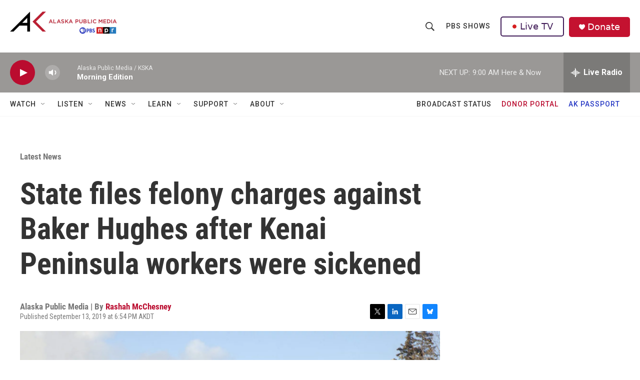

--- FILE ---
content_type: text/html;charset=UTF-8
request_url: https://alaskapublic.org/2019/09/13/state-files-felony-charges-against-baker-hughes-after-kenai-peninsula-workers-were-sickened/
body_size: 30767
content:
<!DOCTYPE html>
<html class="ArtP aside" lang="en">
    <head>
    <meta charset="UTF-8">

    

    <style data-cssvarsponyfill="true">
        :root { --siteBgColorInverse: #121212; --primaryTextColorInverse: #ffffff; --secondaryTextColorInverse: #cccccc; --tertiaryTextColorInverse: #c5c5c5; --headerBgColorInverse: #121212; --headerBorderColorInverse: #dcddde; --headerTextColorInverse: #ffffff; --secC1_Inverse: #a2a2a2; --secC4_Inverse: #282828; --headerNavBarBgColorInverse: #121212; --headerMenuBgColorInverse: #ffffff; --headerMenuTextColorInverse: #6b2b85; --headerMenuTextColorHoverInverse: #6b2b85; --liveBlogTextColorInverse: #ffffff; --applyButtonColorInverse: #4485D5; --applyButtonTextColorInverse: #4485D5; --siteBgColor: #ffffff; --primaryTextColor: #333333; --secondaryTextColor: #666666; --secC1: #767676; --secC4: #f5f5f5; --secC5: #ffffff; --siteBgColor: #ffffff; --siteInverseBgColor: #000000; --linkColor: #ba0c2f; --linkHoverColor: #85041e; --headerBgColor: #ffffff; --headerBgColorInverse: #000000; --headerBorderColor: #858585; --headerBorderColorInverse: #858585; --tertiaryTextColor: #1c1c1c; --headerTextColor: #333333; --buttonBgColor: #ba0c2f; --buttonTextColor: #ffffff; --headerNavBarBgColor: #ffffff; --headerNavBarTextColor: #333333; --headerMenuBgColor: #ffffff; --headerMenuTextColor: #333333; --headerMenuTextColorHover: #767676; --liveBlogTextColor: #282829; --applyButtonColor: #194173; --applyButtonTextColor: #2c4273; --primaryColor1: #9a9896; --primaryColor2: #ba0c2f; --breakingColor: #ff6f00; --secC2: #dcdcdc; --secC3: #e6e6e6; --secC5: #ffffff; --linkColor: #ba0c2f; --linkHoverColor: #85041e; --donateBGColor: #c41230; --headerIconColor: #ffffff; --hatButtonBgColor: #ffffff; --hatButtonBgHoverColor: #411c58; --hatButtonBorderColor: #411c58; --hatButtonBorderHoverColor: #ffffff; --hatButtoniconColor: #d62021; --hatButtonTextColor: #411c58; --hatButtonTextHoverColor: #ffffff; --footerTextColor: #ffffff; --footerTextBgColor: #ffffff; --footerPartnersBgColor: #000000; --listBorderColor: #000000; --gridBorderColor: #e6e6e6; --tagButtonBorderColor: #1772b0; --tagButtonTextColor: #1772b0; --breakingTextColor: #ffffff; --sectionTextColor: #ff6f00; --contentWidth: 1240px; --primaryHeadlineFont: sans-serif; --secHlFont: sans-serif; --bodyFont: sans-serif; --colorWhite: #ffffff; --colorBlack: #000000;} .fonts-loaded { --primaryHeadlineFont: "Roboto Condensed"; --secHlFont: "Roboto Condensed"; --bodyFont: "Roboto"; --liveBlogBodyFont: "Roboto";}
    </style>

    
<meta name="robots" content="max-image-preview:large">


    <meta property="og:title" content="State files felony charges against Baker Hughes after Kenai Peninsula workers were sickened">

    <meta property="og:url" content="https://alaskapublic.org/news/2019-09-13/state-files-felony-charges-against-baker-hughes-after-kenai-peninsula-workers-were-sickened">

    <meta property="og:image" content="https://npr.brightspotcdn.com/dims4/default/8c7203b/2147483647/strip/true/crop/830x436+0+59/resize/1200x630!/quality/90/?url=http%3A%2F%2Fnpr-brightspot.s3.amazonaws.com%2Flegacy%2Fwp-content%2Fuploads%2F2019%2F03%2FRM_Nikiski-1-830x553.jpg">

    
    <meta property="og:image:url" content="https://npr.brightspotcdn.com/dims4/default/8c7203b/2147483647/strip/true/crop/830x436+0+59/resize/1200x630!/quality/90/?url=http%3A%2F%2Fnpr-brightspot.s3.amazonaws.com%2Flegacy%2Fwp-content%2Fuploads%2F2019%2F03%2FRM_Nikiski-1-830x553.jpg">
    
    <meta property="og:image:width" content="1200">
    <meta property="og:image:height" content="630">
    <meta property="og:image:type" content="image/jpeg">
    
    <meta property="og:image:alt" content="Nikiski, Alaska, where the Alaska LNG project plans to site a liquefaction facility at the end of an 800-mile long pipeline bringing natural gas from the North Slope to tidewater before exporting it to markets in Asia. The Federal Energy Regulatory Commission announced on Feb. 28, 2019, that it is pushing back the timeline to finish an environmental review and authorization to build for the megaproject. (Photo by Rashah McChesney/Alaska’s Energy Desk)">
    

    <meta property="og:description" content="The charges against the company and its subsidiaries stem from an alleged 2014 incident involving workers from UIC Construction">

    <meta property="og:site_name" content="Alaska Public Media">



    <meta property="og:type" content="article">

    <meta property="article:author" content="https://alaskapublic.org/people/rashah-mcchesney">

    <meta property="article:published_time" content="2019-09-14T02:54:09">

    <meta property="article:modified_time" content="2024-10-31T06:34:11.657">

    <meta property="article:section" content="Latest News">

    
    <meta name="twitter:card" content="summary_large_image"/>
    
    
    
    
    <meta name="twitter:description" content="The charges against the company and its subsidiaries stem from an alleged 2014 incident involving workers from UIC Construction"/>
    
    
    <meta name="twitter:image" content="https://npr.brightspotcdn.com/dims4/default/fc0ff53/2147483647/strip/true/crop/830x467+0+43/resize/1200x675!/quality/90/?url=http%3A%2F%2Fnpr-brightspot.s3.amazonaws.com%2Flegacy%2Fwp-content%2Fuploads%2F2019%2F03%2FRM_Nikiski-1-830x553.jpg"/>

    
    <meta name="twitter:image:alt" content="Nikiski, Alaska, where the Alaska LNG project plans to site a liquefaction facility at the end of an 800-mile long pipeline bringing natural gas from the North Slope to tidewater before exporting it to markets in Asia. The Federal Energy Regulatory Commission announced on Feb. 28, 2019, that it is pushing back the timeline to finish an environmental review and authorization to build for the megaproject. (Photo by Rashah McChesney/Alaska’s Energy Desk)"/>
    
    
    <meta name="twitter:site" content="@akpublicnews"/>
    
    
    
    <meta name="twitter:title" content="State files felony charges against Baker Hughes after Kenai Peninsula workers were sickened"/>
    
<meta name="disqus.shortname" content="npr-kska">
<meta name="disqus.url" content="https://alaskapublic.org/news/2019-09-13/state-files-felony-charges-against-baker-hughes-after-kenai-peninsula-workers-were-sickened">
<meta name="disqus.title" content="State files felony charges against Baker Hughes after Kenai Peninsula workers were sickened">
<meta name="disqus.identifier" content="00000192-99f4-dda9-a1f3-dbfd45110068">

    <link data-cssvarsponyfill="true" class="Webpack-css" rel="stylesheet" href="https://npr.brightspotcdn.com/resource/00000177-1bc0-debb-a57f-dfcf4a950000/styleguide/All.min.0db89f2a608a6b13cec2d9fc84f71c45.gz.css">

    

    <style>.FooterNavigation-items-item {
    display: inline-block
}</style>
<style>[class*='-articleBody'] > ul,
[class*='-articleBody'] > ul ul {
    list-style-type: disc;
}</style>
<link rel="stylesheet" href="/stylesheets/akpm_global_stylesheet.css">


    <meta name="viewport" content="width=device-width, initial-scale=1, viewport-fit=cover"><title>State files felony charges against Baker Hughes after Kenai Peninsula workers were sickened</title><meta name="description" content="The charges against the company and its subsidiaries stem from an alleged 2014 incident involving workers from UIC Construction"><link rel="canonical" href="https://alaskapublic.org/news/2019-09-13/state-files-felony-charges-against-baker-hughes-after-kenai-peninsula-workers-were-sickened"><meta name="brightspot.contentId" content="00000192-99f4-dda9-a1f3-dbfd45110068"><link rel="apple-touch-icon"sizes="180x180"href="/apple-touch-icon.png"><link rel="icon"type="image/png"href="/favicon-32x32.png"><link rel="icon"type="image/png"href="/favicon-16x16.png">
    
    
    <meta name="brightspot-dataLayer" content="{
  &quot;author&quot; : &quot;Rashah McChesney&quot;,
  &quot;bspStoryId&quot; : &quot;00000192-99f4-dda9-a1f3-dbfd45110068&quot;,
  &quot;category&quot; : &quot;Latest News&quot;,
  &quot;inlineAudio&quot; : 0,
  &quot;keywords&quot; : &quot;&quot;,
  &quot;nprCmsSite&quot; : true,
  &quot;nprStoryId&quot; : &quot;&quot;,
  &quot;pageType&quot; : &quot;news-story&quot;,
  &quot;program&quot; : &quot;&quot;,
  &quot;publishedDate&quot; : &quot;2019-09-13T18:54:09Z&quot;,
  &quot;siteName&quot; : &quot;Alaska Public Media&quot;,
  &quot;station&quot; : &quot;Alaska Public Media&quot;,
  &quot;stationOrgId&quot; : &quot;1177&quot;,
  &quot;storyOrgId&quot; : &quot;0&quot;,
  &quot;storyTheme&quot; : &quot;news-story&quot;,
  &quot;storyTitle&quot; : &quot;State files felony charges against Baker Hughes after Kenai Peninsula workers were sickened&quot;,
  &quot;timezone&quot; : &quot;America/Anchorage&quot;,
  &quot;wordCount&quot; : 0,
  &quot;series&quot; : &quot;&quot;
}">
    <script id="brightspot-dataLayer">
        (function () {
            var dataValue = document.head.querySelector('meta[name="brightspot-dataLayer"]').content;
            if (dataValue) {
                window.brightspotDataLayer = JSON.parse(dataValue);
            }
        })();
    </script>

    

    

    
    <script src="https://npr.brightspotcdn.com/resource/00000177-1bc0-debb-a57f-dfcf4a950000/styleguide/All.min.fd8f7fccc526453c829dde80fc7c2ef5.gz.js" async></script>
    

    <meta name="gtm-dataLayer" content="{
  &quot;gtmAuthor&quot; : &quot;Rashah McChesney&quot;,
  &quot;gtmBspStoryId&quot; : &quot;00000192-99f4-dda9-a1f3-dbfd45110068&quot;,
  &quot;gtmCategory&quot; : &quot;Latest News&quot;,
  &quot;gtmInlineAudio&quot; : 0,
  &quot;gtmKeywords&quot; : &quot;&quot;,
  &quot;gtmNprCmsSite&quot; : true,
  &quot;gtmNprStoryId&quot; : &quot;&quot;,
  &quot;gtmPageType&quot; : &quot;news-story&quot;,
  &quot;gtmProgram&quot; : &quot;&quot;,
  &quot;gtmPublishedDate&quot; : &quot;2019-09-13T18:54:09Z&quot;,
  &quot;gtmSiteName&quot; : &quot;Alaska Public Media&quot;,
  &quot;gtmStation&quot; : &quot;Alaska Public Media&quot;,
  &quot;gtmStationOrgId&quot; : &quot;1177&quot;,
  &quot;gtmStoryOrgId&quot; : &quot;0&quot;,
  &quot;gtmStoryTheme&quot; : &quot;news-story&quot;,
  &quot;gtmStoryTitle&quot; : &quot;State files felony charges against Baker Hughes after Kenai Peninsula workers were sickened&quot;,
  &quot;gtmTimezone&quot; : &quot;America/Anchorage&quot;,
  &quot;gtmWordCount&quot; : 0,
  &quot;gtmSeries&quot; : &quot;&quot;
}"><script>

    (function () {
        var dataValue = document.head.querySelector('meta[name="gtm-dataLayer"]').content;
        if (dataValue) {
            window.dataLayer = window.dataLayer || [];
            dataValue = JSON.parse(dataValue);
            dataValue['event'] = 'gtmFirstView';
            window.dataLayer.push(dataValue);
        }
    })();

    (function(w,d,s,l,i){w[l]=w[l]||[];w[l].push({'gtm.start':
            new Date().getTime(),event:'gtm.js'});var f=d.getElementsByTagName(s)[0],
        j=d.createElement(s),dl=l!='dataLayer'?'&l='+l:'';j.async=true;j.src=
        'https://www.googletagmanager.com/gtm.js?id='+i+dl;f.parentNode.insertBefore(j,f);
})(window,document,'script','dataLayer','GTM-N39QFDR');</script><script type="application/ld+json">{"@context":"http://schema.org","@type":"BreadcrumbList","itemListElement":[{"@context":"http://schema.org","@type":"ListItem","item":"https://alaskapublic.org/news","name":"Latest News","position":"1"}]}</script><!-- no longer used, moved disqus script to be loaded by ps-disqus-comment-module.js to avoid errors --><script async="async" src="https://securepubads.g.doubleclick.net/tag/js/gpt.js"></script>
<script type="text/javascript">
    // Google tag setup
    var googletag = googletag || {};
    googletag.cmd = googletag.cmd || [];

    googletag.cmd.push(function () {
        // @see https://developers.google.com/publisher-tag/reference#googletag.PubAdsService_enableLazyLoad
        googletag.pubads().enableLazyLoad({
            fetchMarginPercent: 100, // fetch and render ads within this % of viewport
            renderMarginPercent: 100,
            mobileScaling: 1  // Same on mobile.
        });

        googletag.pubads().enableSingleRequest()
        googletag.pubads().enableAsyncRendering()
        googletag.pubads().collapseEmptyDivs()
        googletag.pubads().disableInitialLoad()
        googletag.enableServices()
    })
</script>
<script type="application/ld+json">{"@context":"http://schema.org","@type":"NewsArticle","author":[{"@context":"http://schema.org","@type":"Person","name":"Rashah McChesney","url":"https://alaskapublic.org/people/rashah-mcchesney"}],"dateModified":"2024-10-31T02:34:11Z","datePublished":"2019-09-13T22:54:09Z","headline":"State files felony charges against Baker Hughes after Kenai Peninsula workers were sickened","image":{"@context":"http://schema.org","@type":"ImageObject","url":"https://npr.brightspotcdn.com/legacy/wp-content/uploads/2019/03/RM_Nikiski-1-830x553.jpg"},"mainEntityOfPage":{"@type":"NewsArticle","@id":"https://alaskapublic.org/news/2019-09-13/state-files-felony-charges-against-baker-hughes-after-kenai-peninsula-workers-were-sickened"},"publisher":{"@type":"Organization","name":"AKPM","logo":{"@context":"http://schema.org","@type":"ImageObject","height":"60","url":"https://npr.brightspotcdn.com/dims4/default/fc7e9ec/2147483647/resize/x60/quality/90/?url=http%3A%2F%2Fnpr-brightspot.s3.amazonaws.com%2F38%2F65%2Ff048c72b4befb5bafa8664077013%2Fakpm-pbs-npr-v2.png","width":"214"}}}</script><script type="application/ld+json">{"@context":"http://schema.org","@type":"ListenAction","description":"The charges against the company and its subsidiaries stem from an alleged 2014 incident involving workers from UIC Construction","name":"State files felony charges against Baker Hughes after Kenai Peninsula workers were sickened"}</script><script>window.addEventListener('DOMContentLoaded', (event) => {
    window.nulldurationobserver = new MutationObserver(function (mutations) {
        document.querySelectorAll('.StreamPill-duration').forEach(pill => { 
      if (pill.innerText == "LISTENNULL") {
         pill.innerText = "LISTEN"
      } 
    });
      });

      window.nulldurationobserver.observe(document.body, {
        childList: true,
        subtree: true
      });
});
</script>
<script> window.addEventListener('DOMContentLoaded', function externalLinks() {
    for (var c = document.getElementsByTagName("a"), a = 0; a < c.length; a++) {
      var b = c[a];
      b.getAttribute("href") && b.hostname !== location.hostname && (b.target = "_blank")
    }
  });</script>
<script>window.addEventListener('DOMContentLoaded', function () {
  document.querySelectorAll('.DropdownNavigation-items > li').forEach(li => {
    const link = li.querySelector('a.NavI-text-link');
    if (!link) return;

    switch (link.href) {
      case 'https://alaskapublic.org/programs/trouble-at-sea/yukon-river':
        li.classList.add('tas-nav-custom');
        break;
    }
  });
});
</script>


    <script>
        var head = document.getElementsByTagName('head')
        head = head[0]
        var link = document.createElement('link');
        link.setAttribute('href', 'https://fonts.googleapis.com/css?family=Roboto Condensed|Roboto|Roboto:400,500,700&display=swap');
        var relList = link.relList;

        if (relList && relList.supports('preload')) {
            link.setAttribute('as', 'style');
            link.setAttribute('rel', 'preload');
            link.setAttribute('onload', 'this.rel="stylesheet"');
            link.setAttribute('crossorigin', 'anonymous');
        } else {
            link.setAttribute('rel', 'stylesheet');
        }

        head.appendChild(link);
    </script>
</head>


    <body class="Page-body" data-content-width="1240px">
    <noscript>
    <iframe src="https://www.googletagmanager.com/ns.html?id=GTM-N39QFDR" height="0" width="0" style="display:none;visibility:hidden"></iframe>
</noscript>
        

    <!-- Putting icons here, so we don't have to include in a bunch of -body hbs's -->
<svg xmlns="http://www.w3.org/2000/svg" style="display:none" id="iconsMap1" class="iconsMap">
    <symbol id="play-icon" viewBox="0 0 115 115">
        <polygon points="0,0 115,57.5 0,115" fill="currentColor" />
    </symbol>
    <symbol id="grid" viewBox="0 0 32 32">
            <g>
                <path d="M6.4,5.7 C6.4,6.166669 6.166669,6.4 5.7,6.4 L0.7,6.4 C0.233331,6.4 0,6.166669 0,5.7 L0,0.7 C0,0.233331 0.233331,0 0.7,0 L5.7,0 C6.166669,0 6.4,0.233331 6.4,0.7 L6.4,5.7 Z M19.2,5.7 C19.2,6.166669 18.966669,6.4 18.5,6.4 L13.5,6.4 C13.033331,6.4 12.8,6.166669 12.8,5.7 L12.8,0.7 C12.8,0.233331 13.033331,0 13.5,0 L18.5,0 C18.966669,0 19.2,0.233331 19.2,0.7 L19.2,5.7 Z M32,5.7 C32,6.166669 31.766669,6.4 31.3,6.4 L26.3,6.4 C25.833331,6.4 25.6,6.166669 25.6,5.7 L25.6,0.7 C25.6,0.233331 25.833331,0 26.3,0 L31.3,0 C31.766669,0 32,0.233331 32,0.7 L32,5.7 Z M6.4,18.5 C6.4,18.966669 6.166669,19.2 5.7,19.2 L0.7,19.2 C0.233331,19.2 0,18.966669 0,18.5 L0,13.5 C0,13.033331 0.233331,12.8 0.7,12.8 L5.7,12.8 C6.166669,12.8 6.4,13.033331 6.4,13.5 L6.4,18.5 Z M19.2,18.5 C19.2,18.966669 18.966669,19.2 18.5,19.2 L13.5,19.2 C13.033331,19.2 12.8,18.966669 12.8,18.5 L12.8,13.5 C12.8,13.033331 13.033331,12.8 13.5,12.8 L18.5,12.8 C18.966669,12.8 19.2,13.033331 19.2,13.5 L19.2,18.5 Z M32,18.5 C32,18.966669 31.766669,19.2 31.3,19.2 L26.3,19.2 C25.833331,19.2 25.6,18.966669 25.6,18.5 L25.6,13.5 C25.6,13.033331 25.833331,12.8 26.3,12.8 L31.3,12.8 C31.766669,12.8 32,13.033331 32,13.5 L32,18.5 Z M6.4,31.3 C6.4,31.766669 6.166669,32 5.7,32 L0.7,32 C0.233331,32 0,31.766669 0,31.3 L0,26.3 C0,25.833331 0.233331,25.6 0.7,25.6 L5.7,25.6 C6.166669,25.6 6.4,25.833331 6.4,26.3 L6.4,31.3 Z M19.2,31.3 C19.2,31.766669 18.966669,32 18.5,32 L13.5,32 C13.033331,32 12.8,31.766669 12.8,31.3 L12.8,26.3 C12.8,25.833331 13.033331,25.6 13.5,25.6 L18.5,25.6 C18.966669,25.6 19.2,25.833331 19.2,26.3 L19.2,31.3 Z M32,31.3 C32,31.766669 31.766669,32 31.3,32 L26.3,32 C25.833331,32 25.6,31.766669 25.6,31.3 L25.6,26.3 C25.6,25.833331 25.833331,25.6 26.3,25.6 L31.3,25.6 C31.766669,25.6 32,25.833331 32,26.3 L32,31.3 Z" id=""></path>
            </g>
    </symbol>
    <symbol id="radio-stream" width="18" height="19" viewBox="0 0 18 19">
        <g fill="currentColor" fill-rule="nonzero">
            <path d="M.5 8c-.276 0-.5.253-.5.565v1.87c0 .312.224.565.5.565s.5-.253.5-.565v-1.87C1 8.253.776 8 .5 8zM2.5 8c-.276 0-.5.253-.5.565v1.87c0 .312.224.565.5.565s.5-.253.5-.565v-1.87C3 8.253 2.776 8 2.5 8zM3.5 7c-.276 0-.5.276-.5.617v3.766c0 .34.224.617.5.617s.5-.276.5-.617V7.617C4 7.277 3.776 7 3.5 7zM5.5 6c-.276 0-.5.275-.5.613v5.774c0 .338.224.613.5.613s.5-.275.5-.613V6.613C6 6.275 5.776 6 5.5 6zM6.5 4c-.276 0-.5.26-.5.58v8.84c0 .32.224.58.5.58s.5-.26.5-.58V4.58C7 4.26 6.776 4 6.5 4zM8.5 0c-.276 0-.5.273-.5.61v17.78c0 .337.224.61.5.61s.5-.273.5-.61V.61C9 .273 8.776 0 8.5 0zM9.5 2c-.276 0-.5.274-.5.612v14.776c0 .338.224.612.5.612s.5-.274.5-.612V2.612C10 2.274 9.776 2 9.5 2zM11.5 5c-.276 0-.5.276-.5.616v8.768c0 .34.224.616.5.616s.5-.276.5-.616V5.616c0-.34-.224-.616-.5-.616zM12.5 6c-.276 0-.5.262-.5.584v4.832c0 .322.224.584.5.584s.5-.262.5-.584V6.584c0-.322-.224-.584-.5-.584zM14.5 7c-.276 0-.5.29-.5.647v3.706c0 .357.224.647.5.647s.5-.29.5-.647V7.647C15 7.29 14.776 7 14.5 7zM15.5 8c-.276 0-.5.253-.5.565v1.87c0 .312.224.565.5.565s.5-.253.5-.565v-1.87c0-.312-.224-.565-.5-.565zM17.5 8c-.276 0-.5.253-.5.565v1.87c0 .312.224.565.5.565s.5-.253.5-.565v-1.87c0-.312-.224-.565-.5-.565z"/>
        </g>
    </symbol>
    <symbol id="icon-magnify" viewBox="0 0 31 31">
        <g>
            <path fill-rule="evenodd" d="M22.604 18.89l-.323.566 8.719 8.8L28.255 31l-8.719-8.8-.565.404c-2.152 1.346-4.386 2.018-6.7 2.018-3.39 0-6.284-1.21-8.679-3.632C1.197 18.568 0 15.66 0 12.27c0-3.39 1.197-6.283 3.592-8.678C5.987 1.197 8.88 0 12.271 0c3.39 0 6.283 1.197 8.678 3.592 2.395 2.395 3.593 5.288 3.593 8.679 0 2.368-.646 4.574-1.938 6.62zM19.162 5.77C17.322 3.925 15.089 3 12.46 3c-2.628 0-4.862.924-6.702 2.77C3.92 7.619 3 9.862 3 12.5c0 2.639.92 4.882 2.76 6.73C7.598 21.075 9.832 22 12.46 22c2.629 0 4.862-.924 6.702-2.77C21.054 17.33 22 15.085 22 12.5c0-2.586-.946-4.83-2.838-6.73z"/>
        </g>
    </symbol>
    <symbol id="burger-menu" viewBox="0 0 14 10">
        <g>
            <path fill-rule="evenodd" d="M0 5.5v-1h14v1H0zM0 1V0h14v1H0zm0 9V9h14v1H0z"></path>
        </g>
    </symbol>
    <symbol id="close-x" viewBox="0 0 14 14">
        <g>
            <path fill-rule="nonzero" d="M6.336 7L0 .664.664 0 7 6.336 13.336 0 14 .664 7.664 7 14 13.336l-.664.664L7 7.664.664 14 0 13.336 6.336 7z"></path>
        </g>
    </symbol>
    <symbol id="share-more-arrow" viewBox="0 0 512 512" style="enable-background:new 0 0 512 512;">
        <g>
            <g>
                <path d="M512,241.7L273.643,3.343v156.152c-71.41,3.744-138.015,33.337-188.958,84.28C30.075,298.384,0,370.991,0,448.222v60.436
                    l29.069-52.985c45.354-82.671,132.173-134.027,226.573-134.027c5.986,0,12.004,0.212,18.001,0.632v157.779L512,241.7z
                    M255.642,290.666c-84.543,0-163.661,36.792-217.939,98.885c26.634-114.177,129.256-199.483,251.429-199.483h15.489V78.131
                    l163.568,163.568L304.621,405.267V294.531l-13.585-1.683C279.347,291.401,267.439,290.666,255.642,290.666z"></path>
            </g>
        </g>
    </symbol>
    <symbol id="chevron" viewBox="0 0 100 100">
        <g>
            <path d="M22.4566257,37.2056786 L-21.4456527,71.9511488 C-22.9248661,72.9681457 -24.9073712,72.5311671 -25.8758148,70.9765924 L-26.9788683,69.2027424 C-27.9450684,67.6481676 -27.5292733,65.5646602 -26.0500598,64.5484493 L20.154796,28.2208967 C21.5532435,27.2597011 23.3600078,27.2597011 24.759951,28.2208967 L71.0500598,64.4659264 C72.5292733,65.4829232 72.9450684,67.5672166 71.9788683,69.1217913 L70.8750669,70.8956413 C69.9073712,72.4502161 67.9241183,72.8848368 66.4449048,71.8694118 L22.4566257,37.2056786 Z" id="Transparent-Chevron" transform="translate(22.500000, 50.000000) rotate(90.000000) translate(-22.500000, -50.000000) "></path>
        </g>
    </symbol>
</svg>

<svg xmlns="http://www.w3.org/2000/svg" style="display:none" id="iconsMap2" class="iconsMap">
    <symbol id="mono-icon-facebook" viewBox="0 0 10 19">
        <path fill-rule="evenodd" d="M2.707 18.25V10.2H0V7h2.707V4.469c0-1.336.375-2.373 1.125-3.112C4.582.62 5.578.25 6.82.25c1.008 0 1.828.047 2.461.14v2.848H7.594c-.633 0-1.067.14-1.301.422-.188.235-.281.61-.281 1.125V7H9l-.422 3.2H6.012v8.05H2.707z"></path>
    </symbol>
    <symbol id="mono-icon-instagram" viewBox="0 0 17 17">
        <g>
            <path fill-rule="evenodd" d="M8.281 4.207c.727 0 1.4.182 2.022.545a4.055 4.055 0 0 1 1.476 1.477c.364.62.545 1.294.545 2.021 0 .727-.181 1.4-.545 2.021a4.055 4.055 0 0 1-1.476 1.477 3.934 3.934 0 0 1-2.022.545c-.726 0-1.4-.182-2.021-.545a4.055 4.055 0 0 1-1.477-1.477 3.934 3.934 0 0 1-.545-2.021c0-.727.182-1.4.545-2.021A4.055 4.055 0 0 1 6.26 4.752a3.934 3.934 0 0 1 2.021-.545zm0 6.68a2.54 2.54 0 0 0 1.864-.774 2.54 2.54 0 0 0 .773-1.863 2.54 2.54 0 0 0-.773-1.863 2.54 2.54 0 0 0-1.864-.774 2.54 2.54 0 0 0-1.863.774 2.54 2.54 0 0 0-.773 1.863c0 .727.257 1.348.773 1.863a2.54 2.54 0 0 0 1.863.774zM13.45 4.03c-.023.258-.123.48-.299.668a.856.856 0 0 1-.65.281.913.913 0 0 1-.668-.28.913.913 0 0 1-.281-.669c0-.258.094-.48.281-.668a.913.913 0 0 1 .668-.28c.258 0 .48.093.668.28.187.188.281.41.281.668zm2.672.95c.023.656.035 1.746.035 3.269 0 1.523-.017 2.62-.053 3.287-.035.668-.134 1.248-.298 1.74a4.098 4.098 0 0 1-.967 1.53 4.098 4.098 0 0 1-1.53.966c-.492.164-1.072.264-1.74.3-.668.034-1.763.052-3.287.052-1.523 0-2.619-.018-3.287-.053-.668-.035-1.248-.146-1.74-.334a3.747 3.747 0 0 1-1.53-.931 4.098 4.098 0 0 1-.966-1.53c-.164-.492-.264-1.072-.299-1.74C.424 10.87.406 9.773.406 8.25S.424 5.63.46 4.963c.035-.668.135-1.248.299-1.74.21-.586.533-1.096.967-1.53A4.098 4.098 0 0 1 3.254.727c.492-.164 1.072-.264 1.74-.3C5.662.394 6.758.376 8.281.376c1.524 0 2.62.018 3.287.053.668.035 1.248.135 1.74.299a4.098 4.098 0 0 1 2.496 2.496c.165.492.27 1.078.317 1.757zm-1.687 7.91c.14-.399.234-1.032.28-1.899.024-.515.036-1.242.036-2.18V7.689c0-.961-.012-1.688-.035-2.18-.047-.89-.14-1.524-.281-1.899a2.537 2.537 0 0 0-1.512-1.511c-.375-.14-1.008-.235-1.899-.282a51.292 51.292 0 0 0-2.18-.035H7.72c-.938 0-1.664.012-2.18.035-.867.047-1.5.141-1.898.282a2.537 2.537 0 0 0-1.512 1.511c-.14.375-.234 1.008-.281 1.899a51.292 51.292 0 0 0-.036 2.18v1.125c0 .937.012 1.664.036 2.18.047.866.14 1.5.28 1.898.306.726.81 1.23 1.513 1.511.398.141 1.03.235 1.898.282.516.023 1.242.035 2.18.035h1.125c.96 0 1.687-.012 2.18-.035.89-.047 1.523-.141 1.898-.282.726-.304 1.23-.808 1.512-1.511z"></path>
        </g>
    </symbol>
    <symbol id="mono-icon-email" viewBox="0 0 512 512">
        <g>
            <path d="M67,148.7c11,5.8,163.8,89.1,169.5,92.1c5.7,3,11.5,4.4,20.5,4.4c9,0,14.8-1.4,20.5-4.4c5.7-3,158.5-86.3,169.5-92.1
                c4.1-2.1,11-5.9,12.5-10.2c2.6-7.6-0.2-10.5-11.3-10.5H257H65.8c-11.1,0-13.9,3-11.3,10.5C56,142.9,62.9,146.6,67,148.7z"></path>
            <path d="M455.7,153.2c-8.2,4.2-81.8,56.6-130.5,88.1l82.2,92.5c2,2,2.9,4.4,1.8,5.6c-1.2,1.1-3.8,0.5-5.9-1.4l-98.6-83.2
                c-14.9,9.6-25.4,16.2-27.2,17.2c-7.7,3.9-13.1,4.4-20.5,4.4c-7.4,0-12.8-0.5-20.5-4.4c-1.9-1-12.3-7.6-27.2-17.2l-98.6,83.2
                c-2,2-4.7,2.6-5.9,1.4c-1.2-1.1-0.3-3.6,1.7-5.6l82.1-92.5c-48.7-31.5-123.1-83.9-131.3-88.1c-8.8-4.5-9.3,0.8-9.3,4.9
                c0,4.1,0,205,0,205c0,9.3,13.7,20.9,23.5,20.9H257h185.5c9.8,0,21.5-11.7,21.5-20.9c0,0,0-201,0-205
                C464,153.9,464.6,148.7,455.7,153.2z"></path>
        </g>
    </symbol>
    <symbol id="default-image" width="24" height="24" viewBox="0 0 24 24" fill="none" stroke="currentColor" stroke-width="2" stroke-linecap="round" stroke-linejoin="round" class="feather feather-image">
        <rect x="3" y="3" width="18" height="18" rx="2" ry="2"></rect>
        <circle cx="8.5" cy="8.5" r="1.5"></circle>
        <polyline points="21 15 16 10 5 21"></polyline>
    </symbol>
    <symbol id="icon-email" width="18px" viewBox="0 0 20 14">
        <g id="Symbols" stroke="none" stroke-width="1" fill="none" fill-rule="evenodd" stroke-linecap="round" stroke-linejoin="round">
            <g id="social-button-bar" transform="translate(-125.000000, -8.000000)" stroke="#000000">
                <g id="Group-2" transform="translate(120.000000, 0.000000)">
                    <g id="envelope" transform="translate(6.000000, 9.000000)">
                        <path d="M17.5909091,10.6363636 C17.5909091,11.3138182 17.0410909,11.8636364 16.3636364,11.8636364 L1.63636364,11.8636364 C0.958909091,11.8636364 0.409090909,11.3138182 0.409090909,10.6363636 L0.409090909,1.63636364 C0.409090909,0.958090909 0.958909091,0.409090909 1.63636364,0.409090909 L16.3636364,0.409090909 C17.0410909,0.409090909 17.5909091,0.958090909 17.5909091,1.63636364 L17.5909091,10.6363636 L17.5909091,10.6363636 Z" id="Stroke-406"></path>
                        <polyline id="Stroke-407" points="17.1818182 0.818181818 9 7.36363636 0.818181818 0.818181818"></polyline>
                    </g>
                </g>
            </g>
        </g>
    </symbol>
    <symbol id="mono-icon-print" viewBox="0 0 12 12">
        <g fill-rule="evenodd">
            <path fill-rule="nonzero" d="M9 10V7H3v3H1a1 1 0 0 1-1-1V4a1 1 0 0 1 1-1h10a1 1 0 0 1 1 1v3.132A2.868 2.868 0 0 1 9.132 10H9zm.5-4.5a1 1 0 1 0 0-2 1 1 0 0 0 0 2zM3 0h6v2H3z"></path>
            <path d="M4 8h4v4H4z"></path>
        </g>
    </symbol>
    <symbol id="mono-icon-copylink" viewBox="0 0 12 12">
        <g fill-rule="evenodd">
            <path d="M10.199 2.378c.222.205.4.548.465.897.062.332.016.614-.132.774L8.627 6.106c-.187.203-.512.232-.75-.014a.498.498 0 0 0-.706.028.499.499 0 0 0 .026.706 1.509 1.509 0 0 0 2.165-.04l1.903-2.06c.37-.398.506-.98.382-1.636-.105-.557-.392-1.097-.77-1.445L9.968.8C9.591.452 9.03.208 8.467.145 7.803.072 7.233.252 6.864.653L4.958 2.709a1.509 1.509 0 0 0 .126 2.161.5.5 0 1 0 .68-.734c-.264-.218-.26-.545-.071-.747L7.597 1.33c.147-.16.425-.228.76-.19.353.038.71.188.931.394l.91.843.001.001zM1.8 9.623c-.222-.205-.4-.549-.465-.897-.062-.332-.016-.614.132-.774l1.905-2.057c.187-.203.512-.232.75.014a.498.498 0 0 0 .706-.028.499.499 0 0 0-.026-.706 1.508 1.508 0 0 0-2.165.04L.734 7.275c-.37.399-.506.98-.382 1.637.105.557.392 1.097.77 1.445l.91.843c.376.35.937.594 1.5.656.664.073 1.234-.106 1.603-.507L7.04 9.291a1.508 1.508 0 0 0-.126-2.16.5.5 0 0 0-.68.734c.264.218.26.545.071.747l-1.904 2.057c-.147.16-.425.228-.76.191-.353-.038-.71-.188-.931-.394l-.91-.843z"></path>
            <path d="M8.208 3.614a.5.5 0 0 0-.707.028L3.764 7.677a.5.5 0 0 0 .734.68L8.235 4.32a.5.5 0 0 0-.027-.707"></path>
        </g>
    </symbol>
    <symbol id="mono-icon-linkedin" viewBox="0 0 16 17">
        <g fill-rule="evenodd">
            <path d="M3.734 16.125H.464V5.613h3.27zM2.117 4.172c-.515 0-.96-.188-1.336-.563A1.825 1.825 0 0 1 .22 2.273c0-.515.187-.96.562-1.335.375-.375.82-.563 1.336-.563.516 0 .961.188 1.336.563.375.375.563.82.563 1.335 0 .516-.188.961-.563 1.336-.375.375-.82.563-1.336.563zM15.969 16.125h-3.27v-5.133c0-.844-.07-1.453-.21-1.828-.259-.633-.762-.95-1.512-.95s-1.278.282-1.582.845c-.235.421-.352 1.043-.352 1.863v5.203H5.809V5.613h3.128v1.442h.036c.234-.469.609-.856 1.125-1.16.562-.375 1.218-.563 1.968-.563 1.524 0 2.59.48 3.2 1.441.468.774.703 1.97.703 3.586v5.766z"></path>
        </g>
    </symbol>
    <symbol id="mono-icon-pinterest" viewBox="0 0 512 512">
        <g>
            <path d="M256,32C132.3,32,32,132.3,32,256c0,91.7,55.2,170.5,134.1,205.2c-0.6-15.6-0.1-34.4,3.9-51.4
                c4.3-18.2,28.8-122.1,28.8-122.1s-7.2-14.3-7.2-35.4c0-33.2,19.2-58,43.2-58c20.4,0,30.2,15.3,30.2,33.6
                c0,20.5-13.1,51.1-19.8,79.5c-5.6,23.8,11.9,43.1,35.4,43.1c42.4,0,71-54.5,71-119.1c0-49.1-33.1-85.8-93.2-85.8
                c-67.9,0-110.3,50.7-110.3,107.3c0,19.5,5.8,33.3,14.8,43.9c4.1,4.9,4.7,6.9,3.2,12.5c-1.1,4.1-3.5,14-4.6,18
                c-1.5,5.7-6.1,7.7-11.2,5.6c-31.3-12.8-45.9-47-45.9-85.6c0-63.6,53.7-139.9,160.1-139.9c85.5,0,141.8,61.9,141.8,128.3
                c0,87.9-48.9,153.5-120.9,153.5c-24.2,0-46.9-13.1-54.7-27.9c0,0-13,51.6-15.8,61.6c-4.7,17.3-14,34.5-22.5,48
                c20.1,5.9,41.4,9.2,63.5,9.2c123.7,0,224-100.3,224-224C480,132.3,379.7,32,256,32z"></path>
        </g>
    </symbol>
    <symbol id="mono-icon-tumblr" viewBox="0 0 512 512">
        <g>
            <path d="M321.2,396.3c-11.8,0-22.4-2.8-31.5-8.3c-6.9-4.1-11.5-9.6-14-16.4c-2.6-6.9-3.6-22.3-3.6-46.4V224h96v-64h-96V48h-61.9
                c-2.7,21.5-7.5,44.7-14.5,58.6c-7,13.9-14,25.8-25.6,35.7c-11.6,9.9-25.6,17.9-41.9,23.3V224h48v140.4c0,19,2,33.5,5.9,43.5
                c4,10,11.1,19.5,21.4,28.4c10.3,8.9,22.8,15.7,37.3,20.5c14.6,4.8,31.4,7.2,50.4,7.2c16.7,0,30.3-1.7,44.7-5.1
                c14.4-3.4,30.5-9.3,48.2-17.6v-65.6C363.2,389.4,342.3,396.3,321.2,396.3z"></path>
        </g>
    </symbol>
    <symbol id="mono-icon-twitter" viewBox="0 0 1200 1227">
        <g>
            <path d="M714.163 519.284L1160.89 0H1055.03L667.137 450.887L357.328 0H0L468.492 681.821L0 1226.37H105.866L515.491
            750.218L842.672 1226.37H1200L714.137 519.284H714.163ZM569.165 687.828L521.697 619.934L144.011 79.6944H306.615L611.412
            515.685L658.88 583.579L1055.08 1150.3H892.476L569.165 687.854V687.828Z" fill="white"></path>
        </g>
    </symbol>
    <symbol id="mono-icon-youtube" viewBox="0 0 512 512">
        <g>
            <path fill-rule="evenodd" d="M508.6,148.8c0-45-33.1-81.2-74-81.2C379.2,65,322.7,64,265,64c-3,0-6,0-9,0s-6,0-9,0c-57.6,0-114.2,1-169.6,3.6
                c-40.8,0-73.9,36.4-73.9,81.4C1,184.6-0.1,220.2,0,255.8C-0.1,291.4,1,327,3.4,362.7c0,45,33.1,81.5,73.9,81.5
                c58.2,2.7,117.9,3.9,178.6,3.8c60.8,0.2,120.3-1,178.6-3.8c40.9,0,74-36.5,74-81.5c2.4-35.7,3.5-71.3,3.4-107
                C512.1,220.1,511,184.5,508.6,148.8z M207,353.9V157.4l145,98.2L207,353.9z"></path>
        </g>
    </symbol>
    <symbol id="mono-icon-flipboard" viewBox="0 0 500 500">
        <g>
            <path d="M0,0V500H500V0ZM400,200H300V300H200V400H100V100H400Z"></path>
        </g>
    </symbol>
    <symbol id="mono-icon-bluesky" viewBox="0 0 568 501">
        <g>
            <path d="M123.121 33.6637C188.241 82.5526 258.281 181.681 284 234.873C309.719 181.681 379.759 82.5526 444.879
            33.6637C491.866 -1.61183 568 -28.9064 568 57.9464C568 75.2916 558.055 203.659 552.222 224.501C531.947 296.954
            458.067 315.434 392.347 304.249C507.222 323.8 536.444 388.56 473.333 453.32C353.473 576.312 301.061 422.461
            287.631 383.039C285.169 375.812 284.017 372.431 284 375.306C283.983 372.431 282.831 375.812 280.369 383.039C266.939
            422.461 214.527 576.312 94.6667 453.32C31.5556 388.56 60.7778 323.8 175.653 304.249C109.933 315.434 36.0535
            296.954 15.7778 224.501C9.94525 203.659 0 75.2916 0 57.9464C0 -28.9064 76.1345 -1.61183 123.121 33.6637Z"
            fill="white">
            </path>
        </g>
    </symbol>
    <symbol id="mono-icon-threads" viewBox="0 0 192 192">
        <g>
            <path d="M141.537 88.9883C140.71 88.5919 139.87 88.2104 139.019 87.8451C137.537 60.5382 122.616 44.905 97.5619 44.745C97.4484 44.7443 97.3355 44.7443 97.222 44.7443C82.2364 44.7443 69.7731 51.1409 62.102 62.7807L75.881 72.2328C81.6116 63.5383 90.6052 61.6848 97.2286 61.6848C97.3051 61.6848 97.3819 61.6848 97.4576 61.6855C105.707 61.7381 111.932 64.1366 115.961 68.814C118.893 72.2193 120.854 76.925 121.825 82.8638C114.511 81.6207 106.601 81.2385 98.145 81.7233C74.3247 83.0954 59.0111 96.9879 60.0396 116.292C60.5615 126.084 65.4397 134.508 73.775 140.011C80.8224 144.663 89.899 146.938 99.3323 146.423C111.79 145.74 121.563 140.987 128.381 132.296C133.559 125.696 136.834 117.143 138.28 106.366C144.217 109.949 148.617 114.664 151.047 120.332C155.179 129.967 155.42 145.8 142.501 158.708C131.182 170.016 117.576 174.908 97.0135 175.059C74.2042 174.89 56.9538 167.575 45.7381 153.317C35.2355 139.966 29.8077 120.682 29.6052 96C29.8077 71.3178 35.2355 52.0336 45.7381 38.6827C56.9538 24.4249 74.2039 17.11 97.0132 16.9405C119.988 17.1113 137.539 24.4614 149.184 38.788C154.894 45.8136 159.199 54.6488 162.037 64.9503L178.184 60.6422C174.744 47.9622 169.331 37.0357 161.965 27.974C147.036 9.60668 125.202 0.195148 97.0695 0H96.9569C68.8816 0.19447 47.2921 9.6418 32.7883 28.0793C19.8819 44.4864 13.2244 67.3157 13.0007 95.9325L13 96L13.0007 96.0675C13.2244 124.684 19.8819 147.514 32.7883 163.921C47.2921 182.358 68.8816 191.806 96.9569 192H97.0695C122.03 191.827 139.624 185.292 154.118 170.811C173.081 151.866 172.51 128.119 166.26 113.541C161.776 103.087 153.227 94.5962 141.537 88.9883ZM98.4405 129.507C88.0005 130.095 77.1544 125.409 76.6196 115.372C76.2232 107.93 81.9158 99.626 99.0812 98.6368C101.047 98.5234 102.976 98.468 104.871 98.468C111.106 98.468 116.939 99.0737 122.242 100.233C120.264 124.935 108.662 128.946 98.4405 129.507Z" fill="white"></path>
        </g>
    </symbol>
 </svg>

<svg xmlns="http://www.w3.org/2000/svg" style="display:none" id="iconsMap3" class="iconsMap">
    <symbol id="volume-mute" x="0px" y="0px" viewBox="0 0 24 24" style="enable-background:new 0 0 24 24;">
        <polygon fill="currentColor" points="11,5 6,9 2,9 2,15 6,15 11,19 "/>
        <line style="fill:none;stroke:currentColor;stroke-width:2;stroke-linecap:round;stroke-linejoin:round;" x1="23" y1="9" x2="17" y2="15"/>
        <line style="fill:none;stroke:currentColor;stroke-width:2;stroke-linecap:round;stroke-linejoin:round;" x1="17" y1="9" x2="23" y2="15"/>
    </symbol>
    <symbol id="volume-low" x="0px" y="0px" viewBox="0 0 24 24" style="enable-background:new 0 0 24 24;" xml:space="preserve">
        <polygon fill="currentColor" points="11,5 6,9 2,9 2,15 6,15 11,19 "/>
    </symbol>
    <symbol id="volume-mid" x="0px" y="0px" viewBox="0 0 24 24" style="enable-background:new 0 0 24 24;">
        <polygon fill="currentColor" points="11,5 6,9 2,9 2,15 6,15 11,19 "/>
        <path style="fill:none;stroke:currentColor;stroke-width:2;stroke-linecap:round;stroke-linejoin:round;" d="M15.5,8.5c2,2,2,5.1,0,7.1"/>
    </symbol>
    <symbol id="volume-high" x="0px" y="0px" viewBox="0 0 24 24" style="enable-background:new 0 0 24 24;">
        <polygon fill="currentColor" points="11,5 6,9 2,9 2,15 6,15 11,19 "/>
        <path style="fill:none;stroke:currentColor;stroke-width:2;stroke-linecap:round;stroke-linejoin:round;" d="M19.1,4.9c3.9,3.9,3.9,10.2,0,14.1 M15.5,8.5c2,2,2,5.1,0,7.1"/>
    </symbol>
    <symbol id="pause-icon" viewBox="0 0 12 16">
        <rect x="0" y="0" width="4" height="16" fill="currentColor"></rect>
        <rect x="8" y="0" width="4" height="16" fill="currentColor"></rect>
    </symbol>
    <symbol id="heart" viewBox="0 0 24 24">
        <g>
            <path d="M12 4.435c-1.989-5.399-12-4.597-12 3.568 0 4.068 3.06 9.481 12 14.997 8.94-5.516 12-10.929 12-14.997 0-8.118-10-8.999-12-3.568z"/>
        </g>
    </symbol>
    <symbol id="icon-location" width="24" height="24" viewBox="0 0 24 24" fill="currentColor" stroke="currentColor" stroke-width="2" stroke-linecap="round" stroke-linejoin="round" class="feather feather-map-pin">
        <path d="M21 10c0 7-9 13-9 13s-9-6-9-13a9 9 0 0 1 18 0z" fill="currentColor" fill-opacity="1"></path>
        <circle cx="12" cy="10" r="5" fill="#ffffff"></circle>
    </symbol>
    <symbol id="icon-ticket" width="23px" height="15px" viewBox="0 0 23 15">
        <g stroke="none" stroke-width="1" fill="none" fill-rule="evenodd">
            <g transform="translate(-625.000000, -1024.000000)">
                <g transform="translate(625.000000, 1024.000000)">
                    <path d="M0,12.057377 L0,3.94262296 C0.322189879,4.12588308 0.696256938,4.23076923 1.0952381,4.23076923 C2.30500469,4.23076923 3.28571429,3.26645946 3.28571429,2.07692308 C3.28571429,1.68461385 3.17904435,1.31680209 2.99266757,1 L20.0073324,1 C19.8209556,1.31680209 19.7142857,1.68461385 19.7142857,2.07692308 C19.7142857,3.26645946 20.6949953,4.23076923 21.9047619,4.23076923 C22.3037431,4.23076923 22.6778101,4.12588308 23,3.94262296 L23,12.057377 C22.6778101,11.8741169 22.3037431,11.7692308 21.9047619,11.7692308 C20.6949953,11.7692308 19.7142857,12.7335405 19.7142857,13.9230769 C19.7142857,14.3153862 19.8209556,14.6831979 20.0073324,15 L2.99266757,15 C3.17904435,14.6831979 3.28571429,14.3153862 3.28571429,13.9230769 C3.28571429,12.7335405 2.30500469,11.7692308 1.0952381,11.7692308 C0.696256938,11.7692308 0.322189879,11.8741169 -2.13162821e-14,12.057377 Z" fill="currentColor"></path>
                    <path d="M14.5,0.533333333 L14.5,15.4666667" stroke="#FFFFFF" stroke-linecap="square" stroke-dasharray="2"></path>
                </g>
            </g>
        </g>
    </symbol>
    <symbol id="icon-refresh" width="24" height="24" viewBox="0 0 24 24" fill="none" stroke="currentColor" stroke-width="2" stroke-linecap="round" stroke-linejoin="round" class="feather feather-refresh-cw">
        <polyline points="23 4 23 10 17 10"></polyline>
        <polyline points="1 20 1 14 7 14"></polyline>
        <path d="M3.51 9a9 9 0 0 1 14.85-3.36L23 10M1 14l4.64 4.36A9 9 0 0 0 20.49 15"></path>
    </symbol>

    <symbol>
    <g id="mono-icon-link-post" stroke="none" stroke-width="1" fill="none" fill-rule="evenodd">
        <g transform="translate(-313.000000, -10148.000000)" fill="#000000" fill-rule="nonzero">
            <g transform="translate(306.000000, 10142.000000)">
                <path d="M14.0614027,11.2506973 L14.3070318,11.2618997 C15.6181751,11.3582102 16.8219637,12.0327684 17.6059678,13.1077805 C17.8500396,13.4424472 17.7765978,13.9116075 17.441931,14.1556793 C17.1072643,14.3997511 16.638104,14.3263093 16.3940322,13.9916425 C15.8684436,13.270965 15.0667922,12.8217495 14.1971448,12.7578692 C13.3952042,12.6989624 12.605753,12.9728728 12.0021966,13.5148801 L11.8552806,13.6559298 L9.60365896,15.9651545 C8.45118119,17.1890154 8.4677248,19.1416686 9.64054436,20.3445766 C10.7566428,21.4893084 12.5263723,21.5504727 13.7041492,20.5254372 L13.8481981,20.3916503 L15.1367586,19.070032 C15.4259192,18.7734531 15.9007548,18.7674393 16.1973338,19.0565998 C16.466951,19.3194731 16.4964317,19.7357968 16.282313,20.0321436 L16.2107659,20.117175 L14.9130245,21.4480474 C13.1386707,23.205741 10.3106091,23.1805355 8.5665371,21.3917196 C6.88861294,19.6707486 6.81173139,16.9294487 8.36035888,15.1065701 L8.5206409,14.9274155 L10.7811785,12.6088842 C11.6500838,11.7173642 12.8355419,11.2288664 14.0614027,11.2506973 Z M22.4334629,7.60828039 C24.1113871,9.32925141 24.1882686,12.0705513 22.6396411,13.8934299 L22.4793591,14.0725845 L20.2188215,16.3911158 C19.2919892,17.3420705 18.0049901,17.8344754 16.6929682,17.7381003 C15.3818249,17.6417898 14.1780363,16.9672316 13.3940322,15.8922195 C13.1499604,15.5575528 13.2234022,15.0883925 13.558069,14.8443207 C13.8927357,14.6002489 14.361896,14.6736907 14.6059678,15.0083575 C15.1315564,15.729035 15.9332078,16.1782505 16.8028552,16.2421308 C17.6047958,16.3010376 18.394247,16.0271272 18.9978034,15.4851199 L19.1447194,15.3440702 L21.396341,13.0348455 C22.5488188,11.8109846 22.5322752,9.85833141 21.3594556,8.65542337 C20.2433572,7.51069163 18.4736277,7.44952726 17.2944986,8.47594561 L17.1502735,8.60991269 L15.8541776,9.93153101 C15.5641538,10.2272658 15.0893026,10.2318956 14.7935678,9.94187181 C14.524718,9.67821384 14.4964508,9.26180596 14.7114324,8.96608447 L14.783227,8.88126205 L16.0869755,7.55195256 C17.8613293,5.79425896 20.6893909,5.81946452 22.4334629,7.60828039 Z" id="Icon-Link"></path>
            </g>
        </g>
    </g>
    </symbol>
    <symbol id="icon-passport-badge" viewBox="0 0 80 80">
        <g fill="none" fill-rule="evenodd">
            <path fill="#5680FF" d="M0 0L80 0 0 80z" transform="translate(-464.000000, -281.000000) translate(100.000000, 180.000000) translate(364.000000, 101.000000)"/>
            <g fill="#FFF" fill-rule="nonzero">
                <path d="M17.067 31.676l-3.488-11.143-11.144-3.488 11.144-3.488 3.488-11.144 3.488 11.166 11.143 3.488-11.143 3.466-3.488 11.143zm4.935-19.567l1.207.373 2.896-4.475-4.497 2.895.394 1.207zm-9.871 0l.373-1.207-4.497-2.895 2.895 4.475 1.229-.373zm9.871 9.893l-.373 1.207 4.497 2.896-2.895-4.497-1.229.394zm-9.871 0l-1.207-.373-2.895 4.497 4.475-2.895-.373-1.229zm22.002-4.935c0 9.41-7.634 17.066-17.066 17.066C7.656 34.133 0 26.5 0 17.067 0 7.634 7.634 0 17.067 0c9.41 0 17.066 7.634 17.066 17.067zm-2.435 0c0-8.073-6.559-14.632-14.631-14.632-8.073 0-14.632 6.559-14.632 14.632 0 8.072 6.559 14.631 14.632 14.631 8.072-.022 14.631-6.58 14.631-14.631z" transform="translate(-464.000000, -281.000000) translate(100.000000, 180.000000) translate(364.000000, 101.000000) translate(6.400000, 6.400000)"/>
            </g>
        </g>
    </symbol>
    <symbol id="icon-passport-badge-circle" viewBox="0 0 45 45">
        <g fill="none" fill-rule="evenodd">
            <circle cx="23.5" cy="23" r="20.5" fill="#5680FF"/>
            <g fill="#FFF" fill-rule="nonzero">
                <path d="M17.067 31.676l-3.488-11.143-11.144-3.488 11.144-3.488 3.488-11.144 3.488 11.166 11.143 3.488-11.143 3.466-3.488 11.143zm4.935-19.567l1.207.373 2.896-4.475-4.497 2.895.394 1.207zm-9.871 0l.373-1.207-4.497-2.895 2.895 4.475 1.229-.373zm9.871 9.893l-.373 1.207 4.497 2.896-2.895-4.497-1.229.394zm-9.871 0l-1.207-.373-2.895 4.497 4.475-2.895-.373-1.229zm22.002-4.935c0 9.41-7.634 17.066-17.066 17.066C7.656 34.133 0 26.5 0 17.067 0 7.634 7.634 0 17.067 0c9.41 0 17.066 7.634 17.066 17.067zm-2.435 0c0-8.073-6.559-14.632-14.631-14.632-8.073 0-14.632 6.559-14.632 14.632 0 8.072 6.559 14.631 14.632 14.631 8.072-.022 14.631-6.58 14.631-14.631z" transform="translate(-464.000000, -281.000000) translate(100.000000, 180.000000) translate(364.000000, 101.000000) translate(6.400000, 6.400000)"/>
            </g>
        </g>
    </symbol>
    <symbol id="icon-pbs-charlotte-passport-navy" viewBox="0 0 401 42">
        <g fill="none" fill-rule="evenodd">
            <g transform="translate(-91.000000, -1361.000000) translate(89.000000, 1275.000000) translate(2.828125, 86.600000) translate(217.623043, -0.000000)">
                <circle cx="20.435" cy="20.435" r="20.435" fill="#5680FF"/>
                <path fill="#FFF" fill-rule="nonzero" d="M20.435 36.115l-3.743-11.96-11.96-3.743 11.96-3.744 3.743-11.96 3.744 11.984 11.96 3.743-11.96 3.72-3.744 11.96zm5.297-21l1.295.4 3.108-4.803-4.826 3.108.423 1.295zm-10.594 0l.4-1.295-4.826-3.108 3.108 4.803 1.318-.4zm10.594 10.617l-.4 1.295 4.826 3.108-3.107-4.826-1.319.423zm-10.594 0l-1.295-.4-3.107 4.826 4.802-3.107-.4-1.319zm23.614-5.297c0 10.1-8.193 18.317-18.317 18.317-10.1 0-18.316-8.193-18.316-18.317 0-10.123 8.193-18.316 18.316-18.316 10.1 0 18.317 8.193 18.317 18.316zm-2.614 0c0-8.664-7.039-15.703-15.703-15.703S4.732 11.772 4.732 20.435c0 8.664 7.04 15.703 15.703 15.703 8.664-.023 15.703-7.063 15.703-15.703z"/>
            </g>
            <path fill="currentColor" fill-rule="nonzero" d="M4.898 31.675v-8.216h2.1c2.866 0 5.075-.658 6.628-1.975 1.554-1.316 2.33-3.217 2.33-5.703 0-2.39-.729-4.19-2.187-5.395-1.46-1.206-3.59-1.81-6.391-1.81H0v23.099h4.898zm1.611-12.229H4.898V12.59h2.227c1.338 0 2.32.274 2.947.821.626.548.94 1.396.94 2.544 0 1.137-.374 2.004-1.122 2.599-.748.595-1.875.892-3.38.892zm22.024 12.229c2.612 0 4.68-.59 6.201-1.77 1.522-1.18 2.283-2.823 2.283-4.93 0-1.484-.324-2.674-.971-3.57-.648-.895-1.704-1.506-3.168-1.832v-.158c1.074-.18 1.935-.711 2.583-1.596.648-.885.972-2.017.972-3.397 0-2.032-.74-3.515-2.22-4.447-1.48-.932-3.858-1.398-7.133-1.398H19.89v23.098h8.642zm-.9-13.95h-2.844V12.59h2.575c1.401 0 2.425.192 3.073.576.648.385.972 1.02.972 1.904 0 .948-.298 1.627-.893 2.038-.595.41-1.556.616-2.883.616zm.347 9.905H24.79v-6.02h3.033c2.739 0 4.108.96 4.108 2.876 0 1.064-.321 1.854-.964 2.37-.642.516-1.638.774-2.986.774zm18.343 4.36c2.676 0 4.764-.6 6.265-1.8 1.5-1.201 2.251-2.844 2.251-4.93 0-1.506-.4-2.778-1.2-3.815-.801-1.038-2.281-2.072-4.44-3.105-1.633-.779-2.668-1.319-3.105-1.619-.437-.3-.755-.61-.955-.932-.2-.321-.3-.698-.3-1.13 0-.695.247-1.258.742-1.69.495-.432 1.206-.648 2.133-.648.78 0 1.572.1 2.377.3.806.2 1.825.553 3.058 1.059l1.58-3.808c-1.19-.516-2.33-.916-3.421-1.2-1.09-.285-2.236-.427-3.436-.427-2.444 0-4.358.585-5.743 1.754-1.385 1.169-2.078 2.775-2.078 4.818 0 1.085.211 2.033.632 2.844.422.811.985 1.522 1.69 2.133.706.61 1.765 1.248 3.176 1.912 1.506.716 2.504 1.237 2.994 1.564.49.326.861.666 1.114 1.019.253.353.38.755.38 1.208 0 .811-.288 1.422-.862 1.833-.574.41-1.398.616-2.472.616-.896 0-1.883-.142-2.963-.426-1.08-.285-2.398-.775-3.957-1.47v4.55c1.896.927 4.076 1.39 6.54 1.39zm29.609 0c2.338 0 4.455-.394 6.351-1.184v-4.108c-2.307.811-4.27 1.216-5.893 1.216-3.865 0-5.798-2.575-5.798-7.725 0-2.475.506-4.405 1.517-5.79 1.01-1.385 2.438-2.078 4.281-2.078.843 0 1.701.153 2.575.458.874.306 1.743.664 2.607 1.075l1.58-3.982c-2.265-1.084-4.519-1.627-6.762-1.627-2.201 0-4.12.482-5.759 1.446-1.637.963-2.893 2.348-3.768 4.155-.874 1.806-1.31 3.91-1.31 6.311 0 3.813.89 6.738 2.67 8.777 1.78 2.038 4.35 3.057 7.709 3.057zm15.278-.315v-8.31c0-2.054.3-3.54.9-4.456.601-.916 1.575-1.374 2.923-1.374 1.896 0 2.844 1.274 2.844 3.823v10.317h4.819V20.157c0-2.085-.537-3.686-1.612-4.802-1.074-1.117-2.649-1.675-4.724-1.675-2.338 0-4.044.864-5.118 2.59h-.253l.11-1.421c.074-1.443.111-2.36.111-2.749V7.092h-4.819v24.583h4.82zm20.318.316c1.38 0 2.499-.198 3.357-.593.859-.395 1.693-1.103 2.504-2.125h.127l.932 2.402h3.365v-11.77c0-2.107-.632-3.676-1.896-4.708-1.264-1.033-3.08-1.549-5.45-1.549-2.476 0-4.73.532-6.762 1.596l1.595 3.254c1.907-.853 3.566-1.28 4.977-1.28 1.833 0 2.749.896 2.749 2.687v.774l-3.065.094c-2.644.095-4.621.588-5.932 1.478-1.312.89-1.967 2.272-1.967 4.147 0 1.79.487 3.17 1.461 4.14.974.968 2.31 1.453 4.005 1.453zm1.817-3.524c-1.559 0-2.338-.679-2.338-2.038 0-.948.342-1.653 1.027-2.117.684-.463 1.727-.716 3.128-.758l1.864-.063v1.453c0 1.064-.334 1.917-1.003 2.56-.669.642-1.562.963-2.678.963zm17.822 3.208v-8.99c0-1.422.429-2.528 1.287-3.318.859-.79 2.057-1.185 3.594-1.185.559 0 1.033.053 1.422.158l.364-4.518c-.432-.095-.975-.142-1.628-.142-1.095 0-2.109.303-3.04.908-.933.606-1.673 1.404-2.22 2.394h-.237l-.711-2.97h-3.65v17.663h4.819zm14.267 0V7.092h-4.819v24.583h4.819zm12.07.316c2.708 0 4.82-.811 6.336-2.433 1.517-1.622 2.275-3.871 2.275-6.746 0-1.854-.347-3.47-1.043-4.85-.695-1.38-1.69-2.439-2.986-3.176-1.295-.738-2.79-1.106-4.486-1.106-2.728 0-4.845.8-6.351 2.401-1.507 1.601-2.26 3.845-2.26 6.73 0 1.854.348 3.476 1.043 4.867.695 1.39 1.69 2.456 2.986 3.199 1.295.742 2.791 1.114 4.487 1.114zm.064-3.871c-1.295 0-2.23-.448-2.804-1.343-.574-.895-.861-2.217-.861-3.965 0-1.76.284-3.073.853-3.942.569-.87 1.495-1.304 2.78-1.304 1.296 0 2.228.437 2.797 1.312.569.874.853 2.185.853 3.934 0 1.758-.282 3.083-.845 3.973-.564.89-1.488 1.335-2.773 1.335zm18.154 3.87c1.748 0 3.222-.268 4.423-.805v-3.586c-1.18.368-2.19.552-3.033.552-.632 0-1.14-.163-1.525-.49-.384-.326-.576-.831-.576-1.516V17.63h4.945v-3.618h-4.945v-3.76h-3.081l-1.39 3.728-2.655 1.611v2.039h2.307v8.515c0 1.949.44 3.41 1.32 4.384.879.974 2.282 1.462 4.21 1.462zm13.619 0c1.748 0 3.223-.268 4.423-.805v-3.586c-1.18.368-2.19.552-3.033.552-.632 0-1.14-.163-1.524-.49-.385-.326-.577-.831-.577-1.516V17.63h4.945v-3.618h-4.945v-3.76h-3.08l-1.391 3.728-2.654 1.611v2.039h2.306v8.515c0 1.949.44 3.41 1.32 4.384.879.974 2.282 1.462 4.21 1.462zm15.562 0c1.38 0 2.55-.102 3.508-.308.958-.205 1.859-.518 2.701-.94v-3.728c-1.032.484-2.022.837-2.97 1.058-.948.222-1.954.332-3.017.332-1.37 0-2.433-.384-3.192-1.153-.758-.769-1.164-1.838-1.216-3.207h11.39v-2.338c0-2.507-.695-4.471-2.085-5.893-1.39-1.422-3.333-2.133-5.83-2.133-2.612 0-4.658.808-6.137 2.425-1.48 1.617-2.22 3.905-2.22 6.864 0 2.876.8 5.098 2.401 6.668 1.601 1.569 3.824 2.354 6.667 2.354zm2.686-11.153h-6.762c.085-1.19.416-2.11.996-2.757.579-.648 1.38-.972 2.401-.972 1.022 0 1.833.324 2.433.972.6.648.911 1.566.932 2.757zM270.555 31.675v-8.216h2.102c2.864 0 5.074-.658 6.627-1.975 1.554-1.316 2.33-3.217 2.33-5.703 0-2.39-.729-4.19-2.188-5.395-1.458-1.206-3.589-1.81-6.39-1.81h-7.378v23.099h4.897zm1.612-12.229h-1.612V12.59h2.228c1.338 0 2.32.274 2.946.821.627.548.94 1.396.94 2.544 0 1.137-.373 2.004-1.121 2.599-.748.595-1.875.892-3.381.892zm17.3 12.545c1.38 0 2.5-.198 3.357-.593.859-.395 1.694-1.103 2.505-2.125h.126l.932 2.402h3.365v-11.77c0-2.107-.632-3.676-1.896-4.708-1.264-1.033-3.08-1.549-5.45-1.549-2.475 0-4.73.532-6.762 1.596l1.596 3.254c1.906-.853 3.565-1.28 4.976-1.28 1.833 0 2.75.896 2.75 2.687v.774l-3.066.094c-2.643.095-4.62.588-5.932 1.478-1.311.89-1.967 2.272-1.967 4.147 0 1.79.487 3.17 1.461 4.14.975.968 2.31 1.453 4.005 1.453zm1.817-3.524c-1.559 0-2.338-.679-2.338-2.038 0-.948.342-1.653 1.027-2.117.684-.463 1.727-.716 3.128-.758l1.864-.063v1.453c0 1.064-.334 1.917-1.003 2.56-.669.642-1.561.963-2.678.963zm17.79 3.524c2.507 0 4.39-.474 5.648-1.422 1.259-.948 1.888-2.328 1.888-4.14 0-.874-.152-1.627-.458-2.259-.305-.632-.78-1.19-1.422-1.674-.642-.485-1.653-1.006-3.033-1.565-1.548-.621-2.552-1.09-3.01-1.406-.458-.316-.687-.69-.687-1.121 0-.77.71-1.154 2.133-1.154.8 0 1.585.121 2.354.364.769.242 1.595.553 2.48.932l1.454-3.476c-2.012-.927-4.082-1.39-6.21-1.39-2.232 0-3.957.429-5.173 1.287-1.217.859-1.825 2.073-1.825 3.642 0 .916.145 1.688.434 2.315.29.626.753 1.182 1.39 1.666.638.485 1.636 1.011 2.995 1.58.947.4 1.706.75 2.275 1.05.568.301.969.57 1.2.807.232.237.348.545.348.924 0 1.01-.874 1.516-2.623 1.516-.853 0-1.84-.142-2.962-.426-1.122-.284-2.13-.637-3.025-1.059v3.982c.79.337 1.637.592 2.543.766.906.174 2.001.26 3.286.26zm15.658 0c2.506 0 4.389-.474 5.648-1.422 1.258-.948 1.888-2.328 1.888-4.14 0-.874-.153-1.627-.459-2.259-.305-.632-.779-1.19-1.421-1.674-.643-.485-1.654-1.006-3.034-1.565-1.548-.621-2.551-1.09-3.01-1.406-.458-.316-.687-.69-.687-1.121 0-.77.711-1.154 2.133-1.154.8 0 1.585.121 2.354.364.769.242 1.596.553 2.48.932l1.454-3.476c-2.012-.927-4.081-1.39-6.209-1.39-2.233 0-3.957.429-5.174 1.287-1.216.859-1.825 2.073-1.825 3.642 0 .916.145 1.688.435 2.315.29.626.753 1.182 1.39 1.666.637.485 1.635 1.011 2.994 1.58.948.4 1.706.75 2.275 1.05.569.301.969.57 1.2.807.232.237.348.545.348.924 0 1.01-.874 1.516-2.622 1.516-.854 0-1.84-.142-2.963-.426-1.121-.284-2.13-.637-3.025-1.059v3.982c.79.337 1.638.592 2.543.766.906.174 2.002.26 3.287.26zm15.689 7.457V32.29c0-.232-.085-1.085-.253-2.56h.253c1.18 1.506 2.806 2.26 4.881 2.26 1.38 0 2.58-.364 3.602-1.09 1.022-.727 1.81-1.786 2.362-3.176.553-1.39.83-3.028.83-4.913 0-2.865-.59-5.103-1.77-6.715-1.18-1.611-2.812-2.417-4.897-2.417-2.212 0-3.881.874-5.008 2.622h-.222l-.679-2.29h-3.918v25.436h4.819zm3.523-11.36c-1.222 0-2.115-.41-2.678-1.232-.564-.822-.845-2.18-.845-4.076v-.521c.02-1.686.305-2.894.853-3.626.547-.732 1.416-1.098 2.606-1.098 1.138 0 1.973.434 2.505 1.303.531.87.797 2.172.797 3.91 0 3.56-1.08 5.34-3.238 5.34zm19.149 3.903c2.706 0 4.818-.811 6.335-2.433 1.517-1.622 2.275-3.871 2.275-6.746 0-1.854-.348-3.47-1.043-4.85-.695-1.38-1.69-2.439-2.986-3.176-1.295-.738-2.79-1.106-4.487-1.106-2.728 0-4.845.8-6.35 2.401-1.507 1.601-2.26 3.845-2.26 6.73 0 1.854.348 3.476 1.043 4.867.695 1.39 1.69 2.456 2.986 3.199 1.295.742 2.79 1.114 4.487 1.114zm.063-3.871c-1.296 0-2.23-.448-2.805-1.343-.574-.895-.86-2.217-.86-3.965 0-1.76.284-3.073.853-3.942.568-.87 1.495-1.304 2.78-1.304 1.296 0 2.228.437 2.797 1.312.568.874.853 2.185.853 3.934 0 1.758-.282 3.083-.846 3.973-.563.89-1.487 1.335-2.772 1.335zm16.921 3.555v-8.99c0-1.422.43-2.528 1.288-3.318.858-.79 2.056-1.185 3.594-1.185.558 0 1.032.053 1.422.158l.363-4.518c-.432-.095-.974-.142-1.627-.142-1.096 0-2.11.303-3.041.908-.933.606-1.672 1.404-2.22 2.394h-.237l-.711-2.97h-3.65v17.663h4.819zm15.5.316c1.748 0 3.222-.269 4.423-.806v-3.586c-1.18.368-2.19.552-3.033.552-.632 0-1.14-.163-1.525-.49-.384-.326-.577-.831-.577-1.516V17.63h4.945v-3.618h-4.945v-3.76h-3.08l-1.39 3.728-2.655 1.611v2.039h2.307v8.515c0 1.949.44 3.41 1.319 4.384.88.974 2.283 1.462 4.21 1.462z" transform="translate(-91.000000, -1361.000000) translate(89.000000, 1275.000000) translate(2.828125, 86.600000)"/>
        </g>
    </symbol>
    <symbol id="icon-closed-captioning" viewBox="0 0 512 512">
        <g>
            <path fill="currentColor" d="M464 64H48C21.5 64 0 85.5 0 112v288c0 26.5 21.5 48 48 48h416c26.5 0 48-21.5 48-48V112c0-26.5-21.5-48-48-48zm-6 336H54c-3.3 0-6-2.7-6-6V118c0-3.3 2.7-6 6-6h404c3.3 0 6 2.7 6 6v276c0 3.3-2.7 6-6 6zm-211.1-85.7c1.7 2.4 1.5 5.6-.5 7.7-53.6 56.8-172.8 32.1-172.8-67.9 0-97.3 121.7-119.5 172.5-70.1 2.1 2 2.5 3.2 1 5.7l-17.5 30.5c-1.9 3.1-6.2 4-9.1 1.7-40.8-32-94.6-14.9-94.6 31.2 0 48 51 70.5 92.2 32.6 2.8-2.5 7.1-2.1 9.2.9l19.6 27.7zm190.4 0c1.7 2.4 1.5 5.6-.5 7.7-53.6 56.9-172.8 32.1-172.8-67.9 0-97.3 121.7-119.5 172.5-70.1 2.1 2 2.5 3.2 1 5.7L420 220.2c-1.9 3.1-6.2 4-9.1 1.7-40.8-32-94.6-14.9-94.6 31.2 0 48 51 70.5 92.2 32.6 2.8-2.5 7.1-2.1 9.2.9l19.6 27.7z"></path>
        </g>
    </symbol>
    <symbol id="circle" viewBox="0 0 24 24">
        <circle cx="50%" cy="50%" r="50%"></circle>
    </symbol>
    <symbol id="spinner" role="img" viewBox="0 0 512 512">
        <g class="fa-group">
            <path class="fa-secondary" fill="currentColor" d="M478.71 364.58zm-22 6.11l-27.83-15.9a15.92 15.92 0 0 1-6.94-19.2A184 184 0 1 1 256 72c5.89 0 11.71.29 17.46.83-.74-.07-1.48-.15-2.23-.21-8.49-.69-15.23-7.31-15.23-15.83v-32a16 16 0 0 1 15.34-16C266.24 8.46 261.18 8 256 8 119 8 8 119 8 256s111 248 248 248c98 0 182.42-56.95 222.71-139.42-4.13 7.86-14.23 10.55-22 6.11z" opacity="0.4"/><path class="fa-primary" fill="currentColor" d="M271.23 72.62c-8.49-.69-15.23-7.31-15.23-15.83V24.73c0-9.11 7.67-16.78 16.77-16.17C401.92 17.18 504 124.67 504 256a246 246 0 0 1-25 108.24c-4 8.17-14.37 11-22.26 6.45l-27.84-15.9c-7.41-4.23-9.83-13.35-6.2-21.07A182.53 182.53 0 0 0 440 256c0-96.49-74.27-175.63-168.77-183.38z"/>
        </g>
    </symbol>
    <symbol id="icon-calendar" width="24" height="24" viewBox="0 0 24 24" fill="none" stroke="currentColor" stroke-width="2" stroke-linecap="round" stroke-linejoin="round">
        <rect x="3" y="4" width="18" height="18" rx="2" ry="2"/>
        <line x1="16" y1="2" x2="16" y2="6"/>
        <line x1="8" y1="2" x2="8" y2="6"/>
        <line x1="3" y1="10" x2="21" y2="10"/>
    </symbol>
    <symbol id="icon-arrow-rotate" viewBox="0 0 512 512">
        <path d="M454.7 288.1c-12.78-3.75-26.06 3.594-29.75 16.31C403.3 379.9 333.8 432 255.1 432c-66.53 0-126.8-38.28-156.5-96h100.4c13.25 0 24-10.75 24-24S213.2 288 199.9 288h-160c-13.25 0-24 10.75-24 24v160c0 13.25 10.75 24 24 24s24-10.75 24-24v-102.1C103.7 436.4 176.1 480 255.1 480c99 0 187.4-66.31 215.1-161.3C474.8 305.1 467.4 292.7 454.7 288.1zM472 16C458.8 16 448 26.75 448 40v102.1C408.3 75.55 335.8 32 256 32C157 32 68.53 98.31 40.91 193.3C37.19 206 44.5 219.3 57.22 223c12.84 3.781 26.09-3.625 29.75-16.31C108.7 132.1 178.2 80 256 80c66.53 0 126.8 38.28 156.5 96H312C298.8 176 288 186.8 288 200S298.8 224 312 224h160c13.25 0 24-10.75 24-24v-160C496 26.75 485.3 16 472 16z"/>
    </symbol>
</svg>


<ps-header class="PH">
    <div class="PH-ham-m">
        <div class="PH-ham-m-wrapper">
            <div class="PH-ham-m-top">
                
                    <div class="PH-logo">
                        <ps-logo>
<a aria-label="home page" href="/" class="stationLogo"  >
    
        
            <picture>
    
    
        
            
        
    

    
    
        
            
        
    

    
    
        
            
        
    

    
    
        
            
    
            <source type="image/webp"  width="214"
     height="60" srcset="https://npr.brightspotcdn.com/dims4/default/c2047c3/2147483647/strip/true/crop/214x60+0+0/resize/428x120!/format/webp/quality/90/?url=https%3A%2F%2Fnpr.brightspotcdn.com%2Fdims4%2Fdefault%2Ffc7e9ec%2F2147483647%2Fresize%2Fx60%2Fquality%2F90%2F%3Furl%3Dhttp%3A%2F%2Fnpr-brightspot.s3.amazonaws.com%2F38%2F65%2Ff048c72b4befb5bafa8664077013%2Fakpm-pbs-npr-v2.png 2x"data-size="siteLogo"
/>
    

    
        <source width="214"
     height="60" srcset="https://npr.brightspotcdn.com/dims4/default/62f5e3b/2147483647/strip/true/crop/214x60+0+0/resize/214x60!/quality/90/?url=https%3A%2F%2Fnpr.brightspotcdn.com%2Fdims4%2Fdefault%2Ffc7e9ec%2F2147483647%2Fresize%2Fx60%2Fquality%2F90%2F%3Furl%3Dhttp%3A%2F%2Fnpr-brightspot.s3.amazonaws.com%2F38%2F65%2Ff048c72b4befb5bafa8664077013%2Fakpm-pbs-npr-v2.png"data-size="siteLogo"
/>
    

        
    

    
    <img class="Image" alt="" srcset="https://npr.brightspotcdn.com/dims4/default/87532ba/2147483647/strip/true/crop/214x60+0+0/resize/428x120!/quality/90/?url=https%3A%2F%2Fnpr.brightspotcdn.com%2Fdims4%2Fdefault%2Ffc7e9ec%2F2147483647%2Fresize%2Fx60%2Fquality%2F90%2F%3Furl%3Dhttp%3A%2F%2Fnpr-brightspot.s3.amazonaws.com%2F38%2F65%2Ff048c72b4befb5bafa8664077013%2Fakpm-pbs-npr-v2.png 2x" width="214" height="60" loading="lazy" src="https://npr.brightspotcdn.com/dims4/default/62f5e3b/2147483647/strip/true/crop/214x60+0+0/resize/214x60!/quality/90/?url=https%3A%2F%2Fnpr.brightspotcdn.com%2Fdims4%2Fdefault%2Ffc7e9ec%2F2147483647%2Fresize%2Fx60%2Fquality%2F90%2F%3Furl%3Dhttp%3A%2F%2Fnpr-brightspot.s3.amazonaws.com%2F38%2F65%2Ff048c72b4befb5bafa8664077013%2Fakpm-pbs-npr-v2.png">


</picture>
        
    
    </a>
</ps-logo>

                    </div>
                
                <button class="PH-ham-m-close" aria-label="hamburger-menu-close" aria-expanded="false"><svg class="close-x"><use xlink:href="#close-x"></use></svg></button>
            </div>
            
                <div class="PH-search-overlay-mobile">
                    <form class="PH-search-form" action="https://alaskapublic.org/search#nt=navsearch" novalidate="" autocomplete="off">
                        <label><input placeholder="Search" type="text" class="PH-search-input-mobile" name="q" required="true"><span class="sr-only">Search Query</span></label>
                        <button class="PH-search-button-mobile" aria-label="header-search-icon"><svg class="icon-magnify"><use xlink:href="#icon-magnify"></use></svg><span class="sr-only">Show Search</span></button>
                     </form>
                </div>
            

            <div class="PH-ham-m-content">
                
                  
                    <ps-header-hat class="PH-hat">
    
        
    <ul class="PH-hat-links">
        
            
                
                    
                        
    <li class="PH-hat-menu" data-hat-type="mobile">
        <div class="NavI" >
            <div class="NavI-text gtm_nav_cat">
                
                    <a class="NavI-text-link" href="https://video.alaskapublic.org" target="_blank">PBS Shows</a>
                
            </div>
            

            
        </div>
    </li>


                    
                    
                
            
                
                    
                    
                        
    <li class="PH-hat-links-item">
        <a class="PH-hat-button" href="https://video.alaskapublic.org/livestream/">
            <svg class="circle"><use xlink:href="#circle"></use></svg>
            Live TV
        </a>
    </li>

                    
                
            
        
    </ul>

    
</ps-header-hat>

                  
                
                
                    <nav class="Nav gtm_nav">
    
    
        <ul class="Nav-items">
            
                <li class="Nav-items-item" ><div class="NavI" >
    <div class="NavI-text gtm_nav_cat">
        
            <a class="NavI-text-link" href="https://alaskapublic.org/watch">WATCH</a>
        
    </div>
    
        <div class="NavI-more">
            <button aria-label="Open Sub Navigation"><svg class="chevron"><use xlink:href="#chevron"></use></svg></button>
        </div>
    

    
        <ul class="NavI-items two-columns">
            
                
                    <li class="NavI-items-item gtm_nav_subcat" ><a class="NavLink" href="https://alaskapublic.org/watch">Schedule</a>
</li>
                
                    <li class="NavI-items-item gtm_nav_subcat" ><a class="NavLink" href="https://video.alaskapublic.org/livestream/" target="_blank">Watch KAKM Live</a>
</li>
                
                    <li class="NavI-items-item gtm_nav_subcat" ><a class="NavLink" href="https://www.ktoo.org/360TV/#page=schedule&amp;day=20250207" target="_blank">Watch KTOO 360TV Live</a>
</li>
                
                    <li class="NavI-items-item gtm_nav_subcat" ><a class="NavLink" href="https://pbskids.org/videos/watch/live#button" target="_blank">Watch PBS KIDS 24/7 Live</a>
</li>
                
                    <li class="NavI-items-item gtm_nav_subcat" ><a class="NavLink" href="https://alaskapublic.org/watch/ways-to-watch">Ways to Watch</a>
</li>
                
                    <li class="NavI-items-item gtm_nav_subcat" ><a class="NavLink" href="https://alaskapublic.org/Support/passport">AK Passport</a>
</li>
                
                    <li class="NavI-items-item gtm_nav_subcat" ><a class="NavLink" href="https://alaskapublic.org/programs/alaska-insight">Alaska Insight</a>
</li>
                
                    <li class="NavI-items-item gtm_nav_subcat" ><a class="NavLink" href="https://alaskapublic.org/programs/every-little-bit">Every Little Bit</a>
</li>
                
                    <li class="NavI-items-item gtm_nav_subcat" ><a class="NavLink" href="https://alaskapublic.org/programs/indie-alaska">Indie Alaska</a>
</li>
                
                    <li class="NavI-items-item gtm_nav_subcat" ><a class="NavLink" href="https://alaskapublic.org/programs/hope/">There&#x27;s Hope. There&#x27;s Help.</a>
</li>
                
                    <li class="NavI-items-item gtm_nav_subcat" ><a class="NavLink" href="https://alaskapublic.org/programs/trouble-at-sea" target="_blank">Trouble at Sea</a>
</li>
                
                    <li class="NavI-items-item gtm_nav_subcat" ><a class="NavLink" href="https://alaskapublic.org/programs/in-my-family/">In My Family</a>
</li>
                
            
        </ul>
        <ul class="NavI-items-placeholder">
            
                
                    <li class="NavI-items-item"><a class="NavLink" href="https://alaskapublic.org/watch">Schedule</a>
</li>
                
                    <li class="NavI-items-item"><a class="NavLink" href="https://video.alaskapublic.org/livestream/" target="_blank">Watch KAKM Live</a>
</li>
                
                    <li class="NavI-items-item"><a class="NavLink" href="https://www.ktoo.org/360TV/#page=schedule&amp;day=20250207" target="_blank">Watch KTOO 360TV Live</a>
</li>
                
                    <li class="NavI-items-item"><a class="NavLink" href="https://pbskids.org/videos/watch/live#button" target="_blank">Watch PBS KIDS 24/7 Live</a>
</li>
                
                    <li class="NavI-items-item"><a class="NavLink" href="https://alaskapublic.org/watch/ways-to-watch">Ways to Watch</a>
</li>
                
                    <li class="NavI-items-item"><a class="NavLink" href="https://alaskapublic.org/Support/passport">AK Passport</a>
</li>
                
                    <li class="NavI-items-item"><a class="NavLink" href="https://alaskapublic.org/programs/alaska-insight">Alaska Insight</a>
</li>
                
                    <li class="NavI-items-item"><a class="NavLink" href="https://alaskapublic.org/programs/every-little-bit">Every Little Bit</a>
</li>
                
                    <li class="NavI-items-item"><a class="NavLink" href="https://alaskapublic.org/programs/indie-alaska">Indie Alaska</a>
</li>
                
                    <li class="NavI-items-item"><a class="NavLink" href="https://alaskapublic.org/programs/hope/">There&#x27;s Hope. There&#x27;s Help.</a>
</li>
                
                    <li class="NavI-items-item"><a class="NavLink" href="https://alaskapublic.org/programs/trouble-at-sea" target="_blank">Trouble at Sea</a>
</li>
                
                    <li class="NavI-items-item"><a class="NavLink" href="https://alaskapublic.org/programs/in-my-family/">In My Family</a>
</li>
                
            
        </ul>
    
</div></li>
            
                <li class="Nav-items-item" ><div class="NavI" >
    <div class="NavI-text gtm_nav_cat">
        
            <a class="NavI-text-link" href="https://alaskapublic.org/listen">LISTEN</a>
        
    </div>
    
        <div class="NavI-more">
            <button aria-label="Open Sub Navigation"><svg class="chevron"><use xlink:href="#chevron"></use></svg></button>
        </div>
    

    
        <ul class="NavI-items two-columns">
            
                
                    <li class="NavI-items-item gtm_nav_subcat" ><a class="NavLink" href="https://alaskapublic.org/listen">KSKA Schedule</a>
</li>
                
                    <li class="NavI-items-item gtm_nav_subcat" ><a class="NavLink" href="https://alaskapublic.org/programs/podcasts">Podcasts</a>
</li>
                
                    <li class="NavI-items-item gtm_nav_subcat" ><a class="NavLink" href="https://alaskapublic.org/listen/all-radio-programs">All Radio Programs</a>
</li>
                
                    <li class="NavI-items-item gtm_nav_subcat" ><a class="NavLink" href="https://alaskapublic.org/programs/addressing-alaskans">Addressing Alaskans</a>
</li>
                
                    <li class="NavI-items-item gtm_nav_subcat" ><a class="NavLink" href="https://alaskapublic.org/programs/alaska-economic-report/">Alaska Economic Report</a>
</li>
                
                    <li class="NavI-items-item gtm_nav_subcat" ><a class="NavLink" href="https://alaskapublic.org/programs/alaska-morning-news/">Alaska Morning News</a>
</li>
                
                    <li class="NavI-items-item gtm_nav_subcat" ><a class="NavLink" href="https://alaskapublic.org/programs/alaska-news-nightly/">Alaska News Nightly</a>
</li>
                
                    <li class="NavI-items-item gtm_nav_subcat" ><a class="NavLink" href="https://alaskapublic.org/programs/alaska-survival-kit">Alaska Survival Kit</a>
</li>
                
                    <li class="NavI-items-item gtm_nav_subcat" ><a class="NavLink" href="https://alaskapublic.org/programs/black-history-in-the-last-frontier/">Black History in the Last Frontier</a>
</li>
                
                    <li class="NavI-items-item gtm_nav_subcat" ><a class="NavLink" href="https://alaskapublic.org/programs/hometown-alaska/dracula">Dracula</a>
</li>
                
                    <li class="NavI-items-item gtm_nav_subcat" ><a class="NavLink" href="https://alaskapublic.org/programs/hometown-alaska/">Hometown, Alaska</a>
</li>
                
                    <li class="NavI-items-item gtm_nav_subcat" ><a class="NavLink" href="https://alaskapublic.org/programs/iditapod/">Iditapod</a>
</li>
                
                    <li class="NavI-items-item gtm_nav_subcat" ><a class="NavLink" href="https://alaskapublic.org/programs/line-one/">Line One</a>
</li>
                
                    <li class="NavI-items-item gtm_nav_subcat" ><a class="NavLink" href="https://alaskapublic.org/programs/midnight-oil">Midnight Oil</a>
</li>
                
                    <li class="NavI-items-item gtm_nav_subcat" ><a class="NavLink" href="https://alaskapublic.org/programs/outdoor-explorer/">Outdoor Explorer</a>
</li>
                
                    <li class="NavI-items-item gtm_nav_subcat" ><a class="NavLink" href="https://alaskapublic.org/programs/state-of-art/">State of Art</a>
</li>
                
                    <li class="NavI-items-item gtm_nav_subcat" ><a class="NavLink" href="https://alaskapublic.org/programs/storycorps/">StoryCorps</a>
</li>
                
                    <li class="NavI-items-item gtm_nav_subcat" ><a class="NavLink" href="https://alaskapublic.org/programs/talk-of-alaska/">Talk of Alaska</a>
</li>
                
                    <li class="NavI-items-item gtm_nav_subcat" ><a class="NavLink" href="https://alaskapublic.org/programs/traveling-music">Traveling Music</a>
</li>
                
            
        </ul>
        <ul class="NavI-items-placeholder">
            
                
                    <li class="NavI-items-item"><a class="NavLink" href="https://alaskapublic.org/listen">KSKA Schedule</a>
</li>
                
                    <li class="NavI-items-item"><a class="NavLink" href="https://alaskapublic.org/programs/podcasts">Podcasts</a>
</li>
                
                    <li class="NavI-items-item"><a class="NavLink" href="https://alaskapublic.org/listen/all-radio-programs">All Radio Programs</a>
</li>
                
                    <li class="NavI-items-item"><a class="NavLink" href="https://alaskapublic.org/programs/addressing-alaskans">Addressing Alaskans</a>
</li>
                
                    <li class="NavI-items-item"><a class="NavLink" href="https://alaskapublic.org/programs/alaska-economic-report/">Alaska Economic Report</a>
</li>
                
                    <li class="NavI-items-item"><a class="NavLink" href="https://alaskapublic.org/programs/alaska-morning-news/">Alaska Morning News</a>
</li>
                
                    <li class="NavI-items-item"><a class="NavLink" href="https://alaskapublic.org/programs/alaska-news-nightly/">Alaska News Nightly</a>
</li>
                
                    <li class="NavI-items-item"><a class="NavLink" href="https://alaskapublic.org/programs/alaska-survival-kit">Alaska Survival Kit</a>
</li>
                
                    <li class="NavI-items-item"><a class="NavLink" href="https://alaskapublic.org/programs/black-history-in-the-last-frontier/">Black History in the Last Frontier</a>
</li>
                
                    <li class="NavI-items-item"><a class="NavLink" href="https://alaskapublic.org/programs/hometown-alaska/dracula">Dracula</a>
</li>
                
                    <li class="NavI-items-item"><a class="NavLink" href="https://alaskapublic.org/programs/hometown-alaska/">Hometown, Alaska</a>
</li>
                
                    <li class="NavI-items-item"><a class="NavLink" href="https://alaskapublic.org/programs/iditapod/">Iditapod</a>
</li>
                
                    <li class="NavI-items-item"><a class="NavLink" href="https://alaskapublic.org/programs/line-one/">Line One</a>
</li>
                
                    <li class="NavI-items-item"><a class="NavLink" href="https://alaskapublic.org/programs/midnight-oil">Midnight Oil</a>
</li>
                
                    <li class="NavI-items-item"><a class="NavLink" href="https://alaskapublic.org/programs/outdoor-explorer/">Outdoor Explorer</a>
</li>
                
                    <li class="NavI-items-item"><a class="NavLink" href="https://alaskapublic.org/programs/state-of-art/">State of Art</a>
</li>
                
                    <li class="NavI-items-item"><a class="NavLink" href="https://alaskapublic.org/programs/storycorps/">StoryCorps</a>
</li>
                
                    <li class="NavI-items-item"><a class="NavLink" href="https://alaskapublic.org/programs/talk-of-alaska/">Talk of Alaska</a>
</li>
                
                    <li class="NavI-items-item"><a class="NavLink" href="https://alaskapublic.org/programs/traveling-music">Traveling Music</a>
</li>
                
            
        </ul>
    
</div></li>
            
                <li class="Nav-items-item" ><div class="NavI" >
    <div class="NavI-text gtm_nav_cat">
        
            <a class="NavI-text-link" href="https://alaskapublic.org/news">NEWS</a>
        
    </div>
    
        <div class="NavI-more">
            <button aria-label="Open Sub Navigation"><svg class="chevron"><use xlink:href="#chevron"></use></svg></button>
        </div>
    

    
        <ul class="NavI-items two-columns">
            
                
                    <li class="NavI-items-item gtm_nav_subcat" ><a class="NavLink" href="https://alaskapublic.org/news">Latest News</a>
</li>
                
                    <li class="NavI-items-item gtm_nav_subcat" ><a class="NavLink" href="https://alaskapublic.org/news/alaska-desk">Alaska Desk</a>
</li>
                
                    <li class="NavI-items-item gtm_nav_subcat" ><a class="NavLink" href="https://alaskapublic.org/news/anchorage">Anchorage</a>
</li>
                
                    <li class="NavI-items-item gtm_nav_subcat" ><a class="NavLink" href="https://alaskapublic.org/news/economy">Economy</a>
</li>
                
                    <li class="NavI-items-item gtm_nav_subcat" ><a class="NavLink" href="https://alaskapublic.org/news/education">Education</a>
</li>
                
                    <li class="NavI-items-item gtm_nav_subcat" ><a class="NavLink" href="https://alaskapublic.org/news/environment">Environment</a>
</li>
                
                    <li class="NavI-items-item gtm_nav_subcat" ><a class="NavLink" href="https://alaskapublic.org/news/health">Health</a>
</li>
                
                    <li class="NavI-items-item gtm_nav_subcat" ><a class="NavLink" href="https://alaskapublic.org/news/national">National</a>
</li>
                
                    <li class="NavI-items-item gtm_nav_subcat" ><a class="NavLink" href="https://alaskapublic.org/news/politics">Politics</a>
</li>
                
                    <li class="NavI-items-item gtm_nav_subcat" ><a class="NavLink" href="https://alaskapublic.org/news/public-safety">Public Safety</a>
</li>
                
                    <li class="NavI-items-item gtm_nav_subcat" ><a class="NavLink" href="https://alaskapublic.org/the-anchorage-weekender">The Weekender</a>
</li>
                
                    <li class="NavI-items-item gtm_nav_subcat" ><a class="NavLink" href="https://alaskapublic.org/2025-western-alaska-storm">2025 Western Alaska storm</a>
</li>
                
                    <li class="NavI-items-item gtm_nav_subcat" ><a class="NavLink" href="https://lp.constantcontactpages.com/su/3bqG3NO/dailydigest" target="_blank">Subscribe: Daily Digest</a>
</li>
                
            
        </ul>
        <ul class="NavI-items-placeholder">
            
                
                    <li class="NavI-items-item"><a class="NavLink" href="https://alaskapublic.org/news">Latest News</a>
</li>
                
                    <li class="NavI-items-item"><a class="NavLink" href="https://alaskapublic.org/news/alaska-desk">Alaska Desk</a>
</li>
                
                    <li class="NavI-items-item"><a class="NavLink" href="https://alaskapublic.org/news/anchorage">Anchorage</a>
</li>
                
                    <li class="NavI-items-item"><a class="NavLink" href="https://alaskapublic.org/news/economy">Economy</a>
</li>
                
                    <li class="NavI-items-item"><a class="NavLink" href="https://alaskapublic.org/news/education">Education</a>
</li>
                
                    <li class="NavI-items-item"><a class="NavLink" href="https://alaskapublic.org/news/environment">Environment</a>
</li>
                
                    <li class="NavI-items-item"><a class="NavLink" href="https://alaskapublic.org/news/health">Health</a>
</li>
                
                    <li class="NavI-items-item"><a class="NavLink" href="https://alaskapublic.org/news/national">National</a>
</li>
                
                    <li class="NavI-items-item"><a class="NavLink" href="https://alaskapublic.org/news/politics">Politics</a>
</li>
                
                    <li class="NavI-items-item"><a class="NavLink" href="https://alaskapublic.org/news/public-safety">Public Safety</a>
</li>
                
                    <li class="NavI-items-item"><a class="NavLink" href="https://alaskapublic.org/the-anchorage-weekender">The Weekender</a>
</li>
                
                    <li class="NavI-items-item"><a class="NavLink" href="https://alaskapublic.org/2025-western-alaska-storm">2025 Western Alaska storm</a>
</li>
                
                    <li class="NavI-items-item"><a class="NavLink" href="https://lp.constantcontactpages.com/su/3bqG3NO/dailydigest" target="_blank">Subscribe: Daily Digest</a>
</li>
                
            
        </ul>
    
</div></li>
            
                <li class="Nav-items-item" ><div class="NavI" >
    <div class="NavI-text gtm_nav_cat">
        
            <a class="NavI-text-link" href="https://alaskapublic.org/learn">LEARN</a>
        
    </div>
    
        <div class="NavI-more">
            <button aria-label="Open Sub Navigation"><svg class="chevron"><use xlink:href="#chevron"></use></svg></button>
        </div>
    

    
        <ul class="NavI-items">
            
                
                    <li class="NavI-items-item gtm_nav_subcat" ><a class="NavLink" href="https://alaskapublic.org/learn/education-events">Education Events</a>
</li>
                
                    <li class="NavI-items-item gtm_nav_subcat" ><a class="NavLink" href="https://alaskapublic.org/learn/akpm-programs">AKPM Programs</a>
</li>
                
                    <li class="NavI-items-item gtm_nav_subcat" ><a class="NavLink" href="https://alaskapublic.org/learn/resources-for-parents-and-educators">Resources for Parents and Educators</a>
</li>
                
                    <li class="NavI-items-item gtm_nav_subcat" ><a class="NavLink" href="https://alaskapublic.org/learn/molly-of-denali">Molly of Denali</a>
</li>
                
                    <li class="NavI-items-item gtm_nav_subcat" ><a class="NavLink" href="https://pbskids.org/videos/watch/live" target="_blank">Watch PBS KIDS</a>
</li>
                
                    <li class="NavI-items-item gtm_nav_subcat" ><a class="NavLink" href="https://alaskapublic.org/alaskaatwork" target="_blank">Workforce Development</a>
</li>
                
            
        </ul>
        <ul class="NavI-items-placeholder">
            
                
                    <li class="NavI-items-item"><a class="NavLink" href="https://alaskapublic.org/learn/education-events">Education Events</a>
</li>
                
                    <li class="NavI-items-item"><a class="NavLink" href="https://alaskapublic.org/learn/akpm-programs">AKPM Programs</a>
</li>
                
                    <li class="NavI-items-item"><a class="NavLink" href="https://alaskapublic.org/learn/resources-for-parents-and-educators">Resources for Parents and Educators</a>
</li>
                
                    <li class="NavI-items-item"><a class="NavLink" href="https://alaskapublic.org/learn/molly-of-denali">Molly of Denali</a>
</li>
                
                    <li class="NavI-items-item"><a class="NavLink" href="https://pbskids.org/videos/watch/live" target="_blank">Watch PBS KIDS</a>
</li>
                
                    <li class="NavI-items-item"><a class="NavLink" href="https://alaskapublic.org/alaskaatwork" target="_blank">Workforce Development</a>
</li>
                
            
        </ul>
    
</div></li>
            
                <li class="Nav-items-item" ><div class="NavI" >
    <div class="NavI-text gtm_nav_cat">
        
            <a class="NavI-text-link" href="https://alaskapublic.org/support">SUPPORT</a>
        
    </div>
    
        <div class="NavI-more">
            <button aria-label="Open Sub Navigation"><svg class="chevron"><use xlink:href="#chevron"></use></svg></button>
        </div>
    

    
        <ul class="NavI-items">
            
                
                    <li class="NavI-items-item gtm_nav_subcat" ><a class="NavLink" href="https://alaskapublic.org/support">Ways to Give</a>
</li>
                
                    <li class="NavI-items-item gtm_nav_subcat" ><a class="NavLink" href="https://alaskapublic.org/Support/benefits-of-membership">Benefits of Membership</a>
</li>
                
                    <li class="NavI-items-item gtm_nav_subcat" ><a class="NavLink" href="https://alaskapublic.org/Support/sponsorship">Corporate Sponsorship</a>
</li>
                
                    <li class="NavI-items-item gtm_nav_subcat" ><a class="NavLink" href="https://www.bonfire.com/store/alaska-public-media/" target="_blank">AKPM Merchandise</a>
</li>
                
            
        </ul>
        <ul class="NavI-items-placeholder">
            
                
                    <li class="NavI-items-item"><a class="NavLink" href="https://alaskapublic.org/support">Ways to Give</a>
</li>
                
                    <li class="NavI-items-item"><a class="NavLink" href="https://alaskapublic.org/Support/benefits-of-membership">Benefits of Membership</a>
</li>
                
                    <li class="NavI-items-item"><a class="NavLink" href="https://alaskapublic.org/Support/sponsorship">Corporate Sponsorship</a>
</li>
                
                    <li class="NavI-items-item"><a class="NavLink" href="https://www.bonfire.com/store/alaska-public-media/" target="_blank">AKPM Merchandise</a>
</li>
                
            
        </ul>
    
</div></li>
            
                <li class="Nav-items-item" ><div class="NavI" >
    <div class="NavI-text gtm_nav_cat">
        
            <a class="NavI-text-link" href="https://alaskapublic.org/about">ABOUT</a>
        
    </div>
    
        <div class="NavI-more">
            <button aria-label="Open Sub Navigation"><svg class="chevron"><use xlink:href="#chevron"></use></svg></button>
        </div>
    

    
        <ul class="NavI-items two-columns">
            
                
                    <li class="NavI-items-item gtm_nav_subcat" ><a class="NavLink" href="https://alaskapublic.org/about/akpm-app">AKPM App</a>
</li>
                
                    <li class="NavI-items-item gtm_nav_subcat" ><a class="NavLink" href="https://alaskapublic.org/about/careers">Careers</a>
</li>
                
                    <li class="NavI-items-item gtm_nav_subcat" ><a class="NavLink" href="https://alaskapublic.org/about/community">Community</a>
</li>
                
                    <li class="NavI-items-item gtm_nav_subcat" ><a class="NavLink" href="https://alaskapublic.org/about/contact">Contact</a>
</li>
                
                    <li class="NavI-items-item gtm_nav_subcat" ><a class="NavLink" href="https://alaskapublic.org/about/newsletters">E-Newsletters</a>
</li>
                
                    <li class="NavI-items-item gtm_nav_subcat" ><a class="NavLink" href="https://alaskapublic.org/about/alaska-public-media-events">Events</a>
</li>
                
                    <li class="NavI-items-item gtm_nav_subcat" ><a class="NavLink" href="https://alaskapublic.org/about/funding">Funding</a>
</li>
                
                    <li class="NavI-items-item gtm_nav_subcat" ><a class="NavLink" href="https://alaskapublic.org/about/people">People</a>
</li>
                
                    <li class="NavI-items-item gtm_nav_subcat" ><a class="NavLink" href="https://alaskapublic.org/about/public-documents">Public Documents</a>
</li>
                
                    <li class="NavI-items-item gtm_nav_subcat" ><a class="NavLink" href="https://alaskapublic.org/about/publicmeetings">Public Meetings</a>
</li>
                
                    <li class="NavI-items-item gtm_nav_subcat" ><a class="NavLink" href="https://alaskapublic.org/about/station-news">Station News</a>
</li>
                
            
        </ul>
        <ul class="NavI-items-placeholder">
            
                
                    <li class="NavI-items-item"><a class="NavLink" href="https://alaskapublic.org/about/akpm-app">AKPM App</a>
</li>
                
                    <li class="NavI-items-item"><a class="NavLink" href="https://alaskapublic.org/about/careers">Careers</a>
</li>
                
                    <li class="NavI-items-item"><a class="NavLink" href="https://alaskapublic.org/about/community">Community</a>
</li>
                
                    <li class="NavI-items-item"><a class="NavLink" href="https://alaskapublic.org/about/contact">Contact</a>
</li>
                
                    <li class="NavI-items-item"><a class="NavLink" href="https://alaskapublic.org/about/newsletters">E-Newsletters</a>
</li>
                
                    <li class="NavI-items-item"><a class="NavLink" href="https://alaskapublic.org/about/alaska-public-media-events">Events</a>
</li>
                
                    <li class="NavI-items-item"><a class="NavLink" href="https://alaskapublic.org/about/funding">Funding</a>
</li>
                
                    <li class="NavI-items-item"><a class="NavLink" href="https://alaskapublic.org/about/people">People</a>
</li>
                
                    <li class="NavI-items-item"><a class="NavLink" href="https://alaskapublic.org/about/public-documents">Public Documents</a>
</li>
                
                    <li class="NavI-items-item"><a class="NavLink" href="https://alaskapublic.org/about/publicmeetings">Public Meetings</a>
</li>
                
                    <li class="NavI-items-item"><a class="NavLink" href="https://alaskapublic.org/about/station-news">Station News</a>
</li>
                
            
        </ul>
    
</div></li>
            
                <li class="Nav-items-item" ><div class="NavI"  data-group-navigation>
    <div class="NavI-text gtm_nav_cat">
        
            <a class="NavI-text-link" href="https://alaskapublic.org/about/broadcast-status">BROADCAST STATUS</a>
        
    </div>
    

    
</div></li>
            
                <li class="Nav-items-item" ><div class="NavI"  data-group-navigation>
    <div class="NavI-text gtm_nav_cat">
        
            <a class="NavI-text-link" href="https://alaskapublic.secureallegiance.com/kska/OnlineDonor/Login.aspx" target="_blank">DONOR PORTAL</a>
        
    </div>
    

    
</div></li>
            
                <li class="Nav-items-item" ><div class="NavI"  data-group-navigation>
    <div class="NavI-text gtm_nav_cat">
        
            <a class="NavI-text-link" href="https://alaskapublic.org/Support/passport">AK PASSPORT</a>
        
    </div>
    

    
</div></li>
            
        </ul>
    
</nav>
                
                
                    <div class="PH-disclaimer"><br><br>Alaska Public Media © 2026. All rights reserved.<br></div>
                
            </div>
        </div>
    </div>

    
    <div class="PH-top-bar" data-inverse-colors="" >
            <div class="PH-top-bar-content">
                <button class="PH-menu-trigger" aria-label="hamburger-menu-open" aria-expanded="false"><svg class="burger-menu"><use xlink:href="#burger-menu"></use></svg><svg class="close-x"><use xlink:href="#close-x"></use></svg><span class="label">Menu</span></button>
                
                    <div class="PH-logo"><ps-logo>
<a aria-label="home page" href="/" class="stationLogo"  >
    
        
            <picture>
    
    
        
            
        
    

    
    
        
            
        
    

    
    
        
            
        
    

    
    
        
            
    
            <source type="image/webp"  width="214"
     height="60" srcset="https://npr.brightspotcdn.com/dims4/default/c2047c3/2147483647/strip/true/crop/214x60+0+0/resize/428x120!/format/webp/quality/90/?url=https%3A%2F%2Fnpr.brightspotcdn.com%2Fdims4%2Fdefault%2Ffc7e9ec%2F2147483647%2Fresize%2Fx60%2Fquality%2F90%2F%3Furl%3Dhttp%3A%2F%2Fnpr-brightspot.s3.amazonaws.com%2F38%2F65%2Ff048c72b4befb5bafa8664077013%2Fakpm-pbs-npr-v2.png 2x"data-size="siteLogo"
/>
    

    
        <source width="214"
     height="60" srcset="https://npr.brightspotcdn.com/dims4/default/62f5e3b/2147483647/strip/true/crop/214x60+0+0/resize/214x60!/quality/90/?url=https%3A%2F%2Fnpr.brightspotcdn.com%2Fdims4%2Fdefault%2Ffc7e9ec%2F2147483647%2Fresize%2Fx60%2Fquality%2F90%2F%3Furl%3Dhttp%3A%2F%2Fnpr-brightspot.s3.amazonaws.com%2F38%2F65%2Ff048c72b4befb5bafa8664077013%2Fakpm-pbs-npr-v2.png"data-size="siteLogo"
/>
    

        
    

    
    <img class="Image" alt="" srcset="https://npr.brightspotcdn.com/dims4/default/87532ba/2147483647/strip/true/crop/214x60+0+0/resize/428x120!/quality/90/?url=https%3A%2F%2Fnpr.brightspotcdn.com%2Fdims4%2Fdefault%2Ffc7e9ec%2F2147483647%2Fresize%2Fx60%2Fquality%2F90%2F%3Furl%3Dhttp%3A%2F%2Fnpr-brightspot.s3.amazonaws.com%2F38%2F65%2Ff048c72b4befb5bafa8664077013%2Fakpm-pbs-npr-v2.png 2x" width="214" height="60" loading="lazy" src="https://npr.brightspotcdn.com/dims4/default/62f5e3b/2147483647/strip/true/crop/214x60+0+0/resize/214x60!/quality/90/?url=https%3A%2F%2Fnpr.brightspotcdn.com%2Fdims4%2Fdefault%2Ffc7e9ec%2F2147483647%2Fresize%2Fx60%2Fquality%2F90%2F%3Furl%3Dhttp%3A%2F%2Fnpr-brightspot.s3.amazonaws.com%2F38%2F65%2Ff048c72b4befb5bafa8664077013%2Fakpm-pbs-npr-v2.png">


</picture>
        
    
    </a>
</ps-logo>
</div>
                
                
            </div>
            <div class="PH-end">
                
                    <button class="PH-search-button" aria-label="header-search-icon"><svg class="icon-magnify"><use xlink:href="#icon-magnify"></use></svg><span class="sr-only">Show Search</span><svg class="close-x"><use xlink:href="#close-x"></use></svg></button>

                    <div class="PH-search-overlay">
                        <form class="PH-search-form" action="https://alaskapublic.org/search#nt=navsearch" novalidate="" autocomplete="off">
                            <label><input placeholder="Search" type="text" class="PH-search-input" name="q" required="true"><span class="sr-only">Search Query</span></label>
                            <button type="button" class="PH-search-close" aria-label="header-search-close-icon"><svg class="close-x"><use xlink:href="#close-x"></use></svg></button>
                        </form>
                    </div>
                

                
                  
                    <ps-header-hat class="PH-hat">
    
        
    <ul class="PH-hat-links">
        
            
                
                    
                        
    <li class="PH-hat-menu" data-hat-type="desktop">
        <div class="NavI" >
            <div class="NavI-text gtm_nav_cat">
                
                    <a class="NavI-text-link" href="https://video.alaskapublic.org" target="_blank">PBS Shows</a>
                
            </div>
            

            
        </div>
    </li>


                    
                    
                
            
                
                    
                    
                        
    <li class="PH-hat-links-item">
        <a class="PH-hat-button" href="https://video.alaskapublic.org/livestream/">
            <svg class="circle"><use xlink:href="#circle"></use></svg>
            Live TV
        </a>
    </li>

                    
                
            
        
    </ul>

    
</ps-header-hat>

                  
                

                
                    <div class="PH-donate-button gtm_donate" aria-label="header-donate-button">
                        <svg class="heart"><use xlink:href="#heart"></use></svg>
                        <a   href="https://alaskapublic.allyrafundraising.com/campaigns/10661-radio-tv-news-evergreen/contribute" class="Link"  target="_blank"   >Donate</a>
                    </div>
                
            </div>
    </div>

    
        <div class="PH-persistent-player">
            
                
                    
<ps-brightspot-persistent-player
    class="BrightspotPersistentPlayer"
     player-id="brightspot-player"
    text-on-air="On Air"
    text-playing="Now Playing"
    
    data-control-drawer-load-state
>
    <div class="BrightspotPersistentPlayer-player" data-player></div>
    <div class="BrightspotPersistentPlayer-playerControls">
        <button class="BrightspotPersistentPlayer-playerControls-control" data-control-play aria-label="play">
            <svg class="play-icon">
                <use xlink:href="#play-icon"></use>
            </svg>
        </button>
        <button class="BrightspotPersistentPlayer-playerControls-control" data-control-pause aria-label="pause">
            <svg class="pause-icon">
                <use xlink:href="#pause-icon"></use>
            </svg>
        </button>
    </div>
    <div class="BrightspotPersistentPlayer-volumeControl">
        <button class="BrightspotPersistentPlayer-volumeControl-toggle" data-control-volume-toggle aria-label="volume">
            <svg class="volume-mute">
                <use xlink:href="#volume-mute"></use>
            </svg>
            <svg class="volume-low">
                <use xlink:href="#volume-low"></use>
            </svg>
            <svg class="volume-mid">
                <use xlink:href="#volume-mid"></use>
            </svg>
            <svg class="volume-high">
                <use xlink:href="#volume-high"></use>
            </svg>
        </button>
        <div class="BrightspotPersistentPlayer-volumeControl-slider" aria-label="volume-slider">
            <div data-control-volume></div>
        </div>
    </div>
    <div class="BrightspotPersistentPlayer-streamInfo">
        <div class="BrightspotPersistentPlayer-name" data-stream-name></div>
        <div class="BrightspotPersistentPlayer-programName" data-stream-program-name>
            Play Live Radio
        </div>
        <div class="BrightspotPersistentPlayer-name" data-secondary-info></div>
        <div class="BrightspotPersistentPlayer-programName" data-primary-info></div>
    </div>
    <div class="BrightspotPersistentPlayer-tabletDesktopExtraInfo">
        <div class="BrightspotPersistentPlayer-schedule">
            <span class="BrightspotPersistentPlayer-schedule-next">Next Up:</span>
            <span class="BrightspotPersistentPlayer-schedule-startTime" data-schedule-start-time></span>
            <span class="BrightspotPersistentPlayer-schedule-programName" data-schedule-program-name></span>
        </div>
        <div class="BrightspotPersistentPlayer-songInfo">
            <span class="BrightspotPersistentPlayer-songInfo-text">
                <span class="BrightspotPersistentPlayer-songInfo-textAlbumArtist">
                    <span data-songinfo-artist classical-album></span>
                    <span data-songinfo-album classical-composer></span>
                </span>
                <span class="BrightspotPersistentPlayer-songInfo-textSong" data-songinfo-song></span>
            </span>
            <span class="BrightspotPersistentPlayer-songInfo-image" data-songinfo-image></span>
        </div>
        <div class="BrightspotPersistentPlayer-trackSlider">
            <div class="BrightspotPersistentPlayer-trackSlider-currentTime" data-track-current-time>0:00</div>
            <div class="BrightspotPersistentPlayer-trackSlider-wrapper">
                <div class="BrightspotPersistentPlayer-trackSlider-slider" data-track-slider>
                    <div class="BrightspotPersistentPlayer-trackSlider-thumb" data-track-thumb></div>
                </div>
            </div>
            <div class="BrightspotPersistentPlayer-trackSlider-duration" data-track-duration>0:00</div>
        </div>
    </div>
    
    <div class="BrightspotPersistentPlayer-drawerOverlay" data-control-drawer-overlay></div>
    <div class="BrightspotPersistentPlayer-drawer">
        <div class="BrightspotPersistentPlayer-drawerMain">
            <div class="BrightspotPersistentPlayer-currentPlaying">
                <div class="BrightspotPersistentPlayer-drawerImage" data-drawer-image></div>
                <div class="BrightspotPersistentPlayer-primaryInfo" data-primary-info></div>
                <div class="BrightspotPersistentPlayer-secondaryInfo" data-secondary-info></div>
                 <div class="BrightspotPersistentPlayer-trackSlider drawer">
                    <div class="BrightspotPersistentPlayer-trackSlider-wrapper">
                        <div class="BrightspotPersistentPlayer-trackSlider-slider" data-track-slider>
                            <div class="BrightspotPersistentPlayer-trackSlider-thumb" data-track-thumb></div>
                        </div>
                    </div>
                </div>
                <div class="BrightspotPersistentPlayer-drawerTime">
                    <span class="BrightspotPersistentPlayer-drawerTime-current" data-track-current-time>0:00</span>
                    <span class="BrightspotPersistentPlayer-drawerTime-duration" data-track-duration>0:00</span>
                </div>
                <div class="BrightspotPersistentPlayer-playerControls drawer">
                    <button class="BrightspotPersistentPlayer-playerControls-control" data-control-play aria-label="play">
                        <svg class="play-icon">
                            <use xlink:href="#play-icon"></use>
                        </svg>
                    </button>
                    <button class="BrightspotPersistentPlayer-playerControls-control" data-control-pause aria-label="pause">
                        <svg class="pause-icon">
                            <use xlink:href="#pause-icon"></use>
                        </svg>
                    </button>
                </div>
            </div>

            <div class="BrightspotPersistentPlayer-drawerHeading">
                Available On Air Stations
            </div>
            <ul class="BrightspotPersistentPlayer-streamsList" data-streams-list>
                
                    <li class="BrightspotPersistentPlayer-streamsList-item" data-first-stream>
                        <ps-stream
    data-stream-name="KSKA 91.1 FM"
    data-stream-id="stream-00000190-0c64-d2ac-a5fd-dffdbb390000"
    data-stream-ucsId="5a677afde4b05caff1dd61f9"
    data-stream-program-name="The World"
    
    
    
    >

    
        
            <ps-stream-url
        data-stream-format="audio/mp3"
        data-stream-url="https://alaskapublic-live.streamguys1.com/mp3-NPR">
</ps-stream-url>
        
    

    <button class="Stream">
        <span class="Stream-iconWrapper">
            <svg class="Stream-icon">
                <use xlink:href="#play-icon"></use>
            </svg>
            <svg class="Stream-iconPause">
                <use xlink:href="#pause-icon"></use>
            </svg>
        </span>
        <span class="Stream-text">
            
                <span class="Stream-status">
                    
                        <span class="Stream-statusTextOnAir">
                            On Air
                        </span>
                    
                    <span class="Stream-statusTextNowPlaying">
                        Now Playing
                    </span>
                </span>
            
            
            
                
                    <span class="Stream-name">KSKA 91.1 FM</span>
                
            
        </span>
    </button>
</ps-stream>
                    </li>
                
            </ul>
        </div>
        
        <button class="BrightspotPersistentPlayer-drawer-closeButton" data-control-drawer-close aria-label="close">
            <svg class="close-x">
                <use xlink:href="#close-x"></use>
            </svg>
        </button>
    </div>
    <div class="BrightspotPersistentPlayer-drawerControls">
        <button class="BrightspotPersistentPlayer-drawerToggle" data-control-drawer aria-label="all streams">
            <svg class="radio-stream">
                <use xlink:href="#radio-stream"></use>
            </svg>
            <span class="BrightspotPersistentPlayer-drawerToggle-text" aria-label="all streams">Live Radio</span>
            <svg class="drawer-mobile-trigger">
                <use xlink:href="#drawer-mobile-trigger"></use>
            </svg>
        </button>
    </div>
    
</ps-brightspot-persistent-player>

                
            
        </div>
    
    
        <div class="PH-nav-bar">
            
                <nav class="DropdownNavigation gtm_nav" itemscope itemtype="http://schema.org/SiteNavigationElement"
    
>
    
    
        <ul class="DropdownNavigation-items">
            
                <li class="DropdownNavigation-items-item" ><div class="NavI" >
    <div class="NavI-text gtm_nav_cat">
        
            <a class="NavI-text-link" href="https://alaskapublic.org/watch">WATCH</a>
        
    </div>
    
        <div class="NavI-more">
            <button aria-label="Open Sub Navigation"><svg class="chevron"><use xlink:href="#chevron"></use></svg></button>
        </div>
    

    
        <ul class="NavI-items two-columns">
            
                
                    <li class="NavI-items-item gtm_nav_subcat" ><a class="NavLink" href="https://alaskapublic.org/watch">Schedule</a>
</li>
                
                    <li class="NavI-items-item gtm_nav_subcat" ><a class="NavLink" href="https://video.alaskapublic.org/livestream/" target="_blank">Watch KAKM Live</a>
</li>
                
                    <li class="NavI-items-item gtm_nav_subcat" ><a class="NavLink" href="https://www.ktoo.org/360TV/#page=schedule&amp;day=20250207" target="_blank">Watch KTOO 360TV Live</a>
</li>
                
                    <li class="NavI-items-item gtm_nav_subcat" ><a class="NavLink" href="https://pbskids.org/videos/watch/live#button" target="_blank">Watch PBS KIDS 24/7 Live</a>
</li>
                
                    <li class="NavI-items-item gtm_nav_subcat" ><a class="NavLink" href="https://alaskapublic.org/watch/ways-to-watch">Ways to Watch</a>
</li>
                
                    <li class="NavI-items-item gtm_nav_subcat" ><a class="NavLink" href="https://alaskapublic.org/Support/passport">AK Passport</a>
</li>
                
                    <li class="NavI-items-item gtm_nav_subcat" ><a class="NavLink" href="https://alaskapublic.org/programs/alaska-insight">Alaska Insight</a>
</li>
                
                    <li class="NavI-items-item gtm_nav_subcat" ><a class="NavLink" href="https://alaskapublic.org/programs/every-little-bit">Every Little Bit</a>
</li>
                
                    <li class="NavI-items-item gtm_nav_subcat" ><a class="NavLink" href="https://alaskapublic.org/programs/indie-alaska">Indie Alaska</a>
</li>
                
                    <li class="NavI-items-item gtm_nav_subcat" ><a class="NavLink" href="https://alaskapublic.org/programs/hope/">There&#x27;s Hope. There&#x27;s Help.</a>
</li>
                
                    <li class="NavI-items-item gtm_nav_subcat" ><a class="NavLink" href="https://alaskapublic.org/programs/trouble-at-sea" target="_blank">Trouble at Sea</a>
</li>
                
                    <li class="NavI-items-item gtm_nav_subcat" ><a class="NavLink" href="https://alaskapublic.org/programs/in-my-family/">In My Family</a>
</li>
                
            
        </ul>
        <ul class="NavI-items-placeholder">
            
                
                    <li class="NavI-items-item"><a class="NavLink" href="https://alaskapublic.org/watch">Schedule</a>
</li>
                
                    <li class="NavI-items-item"><a class="NavLink" href="https://video.alaskapublic.org/livestream/" target="_blank">Watch KAKM Live</a>
</li>
                
                    <li class="NavI-items-item"><a class="NavLink" href="https://www.ktoo.org/360TV/#page=schedule&amp;day=20250207" target="_blank">Watch KTOO 360TV Live</a>
</li>
                
                    <li class="NavI-items-item"><a class="NavLink" href="https://pbskids.org/videos/watch/live#button" target="_blank">Watch PBS KIDS 24/7 Live</a>
</li>
                
                    <li class="NavI-items-item"><a class="NavLink" href="https://alaskapublic.org/watch/ways-to-watch">Ways to Watch</a>
</li>
                
                    <li class="NavI-items-item"><a class="NavLink" href="https://alaskapublic.org/Support/passport">AK Passport</a>
</li>
                
                    <li class="NavI-items-item"><a class="NavLink" href="https://alaskapublic.org/programs/alaska-insight">Alaska Insight</a>
</li>
                
                    <li class="NavI-items-item"><a class="NavLink" href="https://alaskapublic.org/programs/every-little-bit">Every Little Bit</a>
</li>
                
                    <li class="NavI-items-item"><a class="NavLink" href="https://alaskapublic.org/programs/indie-alaska">Indie Alaska</a>
</li>
                
                    <li class="NavI-items-item"><a class="NavLink" href="https://alaskapublic.org/programs/hope/">There&#x27;s Hope. There&#x27;s Help.</a>
</li>
                
                    <li class="NavI-items-item"><a class="NavLink" href="https://alaskapublic.org/programs/trouble-at-sea" target="_blank">Trouble at Sea</a>
</li>
                
                    <li class="NavI-items-item"><a class="NavLink" href="https://alaskapublic.org/programs/in-my-family/">In My Family</a>
</li>
                
            
        </ul>
    
</div></li>
            
                <li class="DropdownNavigation-items-item" ><div class="NavI" >
    <div class="NavI-text gtm_nav_cat">
        
            <a class="NavI-text-link" href="https://alaskapublic.org/listen">LISTEN</a>
        
    </div>
    
        <div class="NavI-more">
            <button aria-label="Open Sub Navigation"><svg class="chevron"><use xlink:href="#chevron"></use></svg></button>
        </div>
    

    
        <ul class="NavI-items two-columns">
            
                
                    <li class="NavI-items-item gtm_nav_subcat" ><a class="NavLink" href="https://alaskapublic.org/listen">KSKA Schedule</a>
</li>
                
                    <li class="NavI-items-item gtm_nav_subcat" ><a class="NavLink" href="https://alaskapublic.org/programs/podcasts">Podcasts</a>
</li>
                
                    <li class="NavI-items-item gtm_nav_subcat" ><a class="NavLink" href="https://alaskapublic.org/listen/all-radio-programs">All Radio Programs</a>
</li>
                
                    <li class="NavI-items-item gtm_nav_subcat" ><a class="NavLink" href="https://alaskapublic.org/programs/addressing-alaskans">Addressing Alaskans</a>
</li>
                
                    <li class="NavI-items-item gtm_nav_subcat" ><a class="NavLink" href="https://alaskapublic.org/programs/alaska-economic-report/">Alaska Economic Report</a>
</li>
                
                    <li class="NavI-items-item gtm_nav_subcat" ><a class="NavLink" href="https://alaskapublic.org/programs/alaska-morning-news/">Alaska Morning News</a>
</li>
                
                    <li class="NavI-items-item gtm_nav_subcat" ><a class="NavLink" href="https://alaskapublic.org/programs/alaska-news-nightly/">Alaska News Nightly</a>
</li>
                
                    <li class="NavI-items-item gtm_nav_subcat" ><a class="NavLink" href="https://alaskapublic.org/programs/alaska-survival-kit">Alaska Survival Kit</a>
</li>
                
                    <li class="NavI-items-item gtm_nav_subcat" ><a class="NavLink" href="https://alaskapublic.org/programs/black-history-in-the-last-frontier/">Black History in the Last Frontier</a>
</li>
                
                    <li class="NavI-items-item gtm_nav_subcat" ><a class="NavLink" href="https://alaskapublic.org/programs/hometown-alaska/dracula">Dracula</a>
</li>
                
                    <li class="NavI-items-item gtm_nav_subcat" ><a class="NavLink" href="https://alaskapublic.org/programs/hometown-alaska/">Hometown, Alaska</a>
</li>
                
                    <li class="NavI-items-item gtm_nav_subcat" ><a class="NavLink" href="https://alaskapublic.org/programs/iditapod/">Iditapod</a>
</li>
                
                    <li class="NavI-items-item gtm_nav_subcat" ><a class="NavLink" href="https://alaskapublic.org/programs/line-one/">Line One</a>
</li>
                
                    <li class="NavI-items-item gtm_nav_subcat" ><a class="NavLink" href="https://alaskapublic.org/programs/midnight-oil">Midnight Oil</a>
</li>
                
                    <li class="NavI-items-item gtm_nav_subcat" ><a class="NavLink" href="https://alaskapublic.org/programs/outdoor-explorer/">Outdoor Explorer</a>
</li>
                
                    <li class="NavI-items-item gtm_nav_subcat" ><a class="NavLink" href="https://alaskapublic.org/programs/state-of-art/">State of Art</a>
</li>
                
                    <li class="NavI-items-item gtm_nav_subcat" ><a class="NavLink" href="https://alaskapublic.org/programs/storycorps/">StoryCorps</a>
</li>
                
                    <li class="NavI-items-item gtm_nav_subcat" ><a class="NavLink" href="https://alaskapublic.org/programs/talk-of-alaska/">Talk of Alaska</a>
</li>
                
                    <li class="NavI-items-item gtm_nav_subcat" ><a class="NavLink" href="https://alaskapublic.org/programs/traveling-music">Traveling Music</a>
</li>
                
            
        </ul>
        <ul class="NavI-items-placeholder">
            
                
                    <li class="NavI-items-item"><a class="NavLink" href="https://alaskapublic.org/listen">KSKA Schedule</a>
</li>
                
                    <li class="NavI-items-item"><a class="NavLink" href="https://alaskapublic.org/programs/podcasts">Podcasts</a>
</li>
                
                    <li class="NavI-items-item"><a class="NavLink" href="https://alaskapublic.org/listen/all-radio-programs">All Radio Programs</a>
</li>
                
                    <li class="NavI-items-item"><a class="NavLink" href="https://alaskapublic.org/programs/addressing-alaskans">Addressing Alaskans</a>
</li>
                
                    <li class="NavI-items-item"><a class="NavLink" href="https://alaskapublic.org/programs/alaska-economic-report/">Alaska Economic Report</a>
</li>
                
                    <li class="NavI-items-item"><a class="NavLink" href="https://alaskapublic.org/programs/alaska-morning-news/">Alaska Morning News</a>
</li>
                
                    <li class="NavI-items-item"><a class="NavLink" href="https://alaskapublic.org/programs/alaska-news-nightly/">Alaska News Nightly</a>
</li>
                
                    <li class="NavI-items-item"><a class="NavLink" href="https://alaskapublic.org/programs/alaska-survival-kit">Alaska Survival Kit</a>
</li>
                
                    <li class="NavI-items-item"><a class="NavLink" href="https://alaskapublic.org/programs/black-history-in-the-last-frontier/">Black History in the Last Frontier</a>
</li>
                
                    <li class="NavI-items-item"><a class="NavLink" href="https://alaskapublic.org/programs/hometown-alaska/dracula">Dracula</a>
</li>
                
                    <li class="NavI-items-item"><a class="NavLink" href="https://alaskapublic.org/programs/hometown-alaska/">Hometown, Alaska</a>
</li>
                
                    <li class="NavI-items-item"><a class="NavLink" href="https://alaskapublic.org/programs/iditapod/">Iditapod</a>
</li>
                
                    <li class="NavI-items-item"><a class="NavLink" href="https://alaskapublic.org/programs/line-one/">Line One</a>
</li>
                
                    <li class="NavI-items-item"><a class="NavLink" href="https://alaskapublic.org/programs/midnight-oil">Midnight Oil</a>
</li>
                
                    <li class="NavI-items-item"><a class="NavLink" href="https://alaskapublic.org/programs/outdoor-explorer/">Outdoor Explorer</a>
</li>
                
                    <li class="NavI-items-item"><a class="NavLink" href="https://alaskapublic.org/programs/state-of-art/">State of Art</a>
</li>
                
                    <li class="NavI-items-item"><a class="NavLink" href="https://alaskapublic.org/programs/storycorps/">StoryCorps</a>
</li>
                
                    <li class="NavI-items-item"><a class="NavLink" href="https://alaskapublic.org/programs/talk-of-alaska/">Talk of Alaska</a>
</li>
                
                    <li class="NavI-items-item"><a class="NavLink" href="https://alaskapublic.org/programs/traveling-music">Traveling Music</a>
</li>
                
            
        </ul>
    
</div></li>
            
                <li class="DropdownNavigation-items-item" ><div class="NavI" >
    <div class="NavI-text gtm_nav_cat">
        
            <a class="NavI-text-link" href="https://alaskapublic.org/news">NEWS</a>
        
    </div>
    
        <div class="NavI-more">
            <button aria-label="Open Sub Navigation"><svg class="chevron"><use xlink:href="#chevron"></use></svg></button>
        </div>
    

    
        <ul class="NavI-items two-columns">
            
                
                    <li class="NavI-items-item gtm_nav_subcat" ><a class="NavLink" href="https://alaskapublic.org/news">Latest News</a>
</li>
                
                    <li class="NavI-items-item gtm_nav_subcat" ><a class="NavLink" href="https://alaskapublic.org/news/alaska-desk">Alaska Desk</a>
</li>
                
                    <li class="NavI-items-item gtm_nav_subcat" ><a class="NavLink" href="https://alaskapublic.org/news/anchorage">Anchorage</a>
</li>
                
                    <li class="NavI-items-item gtm_nav_subcat" ><a class="NavLink" href="https://alaskapublic.org/news/economy">Economy</a>
</li>
                
                    <li class="NavI-items-item gtm_nav_subcat" ><a class="NavLink" href="https://alaskapublic.org/news/education">Education</a>
</li>
                
                    <li class="NavI-items-item gtm_nav_subcat" ><a class="NavLink" href="https://alaskapublic.org/news/environment">Environment</a>
</li>
                
                    <li class="NavI-items-item gtm_nav_subcat" ><a class="NavLink" href="https://alaskapublic.org/news/health">Health</a>
</li>
                
                    <li class="NavI-items-item gtm_nav_subcat" ><a class="NavLink" href="https://alaskapublic.org/news/national">National</a>
</li>
                
                    <li class="NavI-items-item gtm_nav_subcat" ><a class="NavLink" href="https://alaskapublic.org/news/politics">Politics</a>
</li>
                
                    <li class="NavI-items-item gtm_nav_subcat" ><a class="NavLink" href="https://alaskapublic.org/news/public-safety">Public Safety</a>
</li>
                
                    <li class="NavI-items-item gtm_nav_subcat" ><a class="NavLink" href="https://alaskapublic.org/the-anchorage-weekender">The Weekender</a>
</li>
                
                    <li class="NavI-items-item gtm_nav_subcat" ><a class="NavLink" href="https://alaskapublic.org/2025-western-alaska-storm">2025 Western Alaska storm</a>
</li>
                
                    <li class="NavI-items-item gtm_nav_subcat" ><a class="NavLink" href="https://lp.constantcontactpages.com/su/3bqG3NO/dailydigest" target="_blank">Subscribe: Daily Digest</a>
</li>
                
            
        </ul>
        <ul class="NavI-items-placeholder">
            
                
                    <li class="NavI-items-item"><a class="NavLink" href="https://alaskapublic.org/news">Latest News</a>
</li>
                
                    <li class="NavI-items-item"><a class="NavLink" href="https://alaskapublic.org/news/alaska-desk">Alaska Desk</a>
</li>
                
                    <li class="NavI-items-item"><a class="NavLink" href="https://alaskapublic.org/news/anchorage">Anchorage</a>
</li>
                
                    <li class="NavI-items-item"><a class="NavLink" href="https://alaskapublic.org/news/economy">Economy</a>
</li>
                
                    <li class="NavI-items-item"><a class="NavLink" href="https://alaskapublic.org/news/education">Education</a>
</li>
                
                    <li class="NavI-items-item"><a class="NavLink" href="https://alaskapublic.org/news/environment">Environment</a>
</li>
                
                    <li class="NavI-items-item"><a class="NavLink" href="https://alaskapublic.org/news/health">Health</a>
</li>
                
                    <li class="NavI-items-item"><a class="NavLink" href="https://alaskapublic.org/news/national">National</a>
</li>
                
                    <li class="NavI-items-item"><a class="NavLink" href="https://alaskapublic.org/news/politics">Politics</a>
</li>
                
                    <li class="NavI-items-item"><a class="NavLink" href="https://alaskapublic.org/news/public-safety">Public Safety</a>
</li>
                
                    <li class="NavI-items-item"><a class="NavLink" href="https://alaskapublic.org/the-anchorage-weekender">The Weekender</a>
</li>
                
                    <li class="NavI-items-item"><a class="NavLink" href="https://alaskapublic.org/2025-western-alaska-storm">2025 Western Alaska storm</a>
</li>
                
                    <li class="NavI-items-item"><a class="NavLink" href="https://lp.constantcontactpages.com/su/3bqG3NO/dailydigest" target="_blank">Subscribe: Daily Digest</a>
</li>
                
            
        </ul>
    
</div></li>
            
                <li class="DropdownNavigation-items-item" ><div class="NavI" >
    <div class="NavI-text gtm_nav_cat">
        
            <a class="NavI-text-link" href="https://alaskapublic.org/learn">LEARN</a>
        
    </div>
    
        <div class="NavI-more">
            <button aria-label="Open Sub Navigation"><svg class="chevron"><use xlink:href="#chevron"></use></svg></button>
        </div>
    

    
        <ul class="NavI-items">
            
                
                    <li class="NavI-items-item gtm_nav_subcat" ><a class="NavLink" href="https://alaskapublic.org/learn/education-events">Education Events</a>
</li>
                
                    <li class="NavI-items-item gtm_nav_subcat" ><a class="NavLink" href="https://alaskapublic.org/learn/akpm-programs">AKPM Programs</a>
</li>
                
                    <li class="NavI-items-item gtm_nav_subcat" ><a class="NavLink" href="https://alaskapublic.org/learn/resources-for-parents-and-educators">Resources for Parents and Educators</a>
</li>
                
                    <li class="NavI-items-item gtm_nav_subcat" ><a class="NavLink" href="https://alaskapublic.org/learn/molly-of-denali">Molly of Denali</a>
</li>
                
                    <li class="NavI-items-item gtm_nav_subcat" ><a class="NavLink" href="https://pbskids.org/videos/watch/live" target="_blank">Watch PBS KIDS</a>
</li>
                
                    <li class="NavI-items-item gtm_nav_subcat" ><a class="NavLink" href="https://alaskapublic.org/alaskaatwork" target="_blank">Workforce Development</a>
</li>
                
            
        </ul>
        <ul class="NavI-items-placeholder">
            
                
                    <li class="NavI-items-item"><a class="NavLink" href="https://alaskapublic.org/learn/education-events">Education Events</a>
</li>
                
                    <li class="NavI-items-item"><a class="NavLink" href="https://alaskapublic.org/learn/akpm-programs">AKPM Programs</a>
</li>
                
                    <li class="NavI-items-item"><a class="NavLink" href="https://alaskapublic.org/learn/resources-for-parents-and-educators">Resources for Parents and Educators</a>
</li>
                
                    <li class="NavI-items-item"><a class="NavLink" href="https://alaskapublic.org/learn/molly-of-denali">Molly of Denali</a>
</li>
                
                    <li class="NavI-items-item"><a class="NavLink" href="https://pbskids.org/videos/watch/live" target="_blank">Watch PBS KIDS</a>
</li>
                
                    <li class="NavI-items-item"><a class="NavLink" href="https://alaskapublic.org/alaskaatwork" target="_blank">Workforce Development</a>
</li>
                
            
        </ul>
    
</div></li>
            
                <li class="DropdownNavigation-items-item" ><div class="NavI" >
    <div class="NavI-text gtm_nav_cat">
        
            <a class="NavI-text-link" href="https://alaskapublic.org/support">SUPPORT</a>
        
    </div>
    
        <div class="NavI-more">
            <button aria-label="Open Sub Navigation"><svg class="chevron"><use xlink:href="#chevron"></use></svg></button>
        </div>
    

    
        <ul class="NavI-items">
            
                
                    <li class="NavI-items-item gtm_nav_subcat" ><a class="NavLink" href="https://alaskapublic.org/support">Ways to Give</a>
</li>
                
                    <li class="NavI-items-item gtm_nav_subcat" ><a class="NavLink" href="https://alaskapublic.org/Support/benefits-of-membership">Benefits of Membership</a>
</li>
                
                    <li class="NavI-items-item gtm_nav_subcat" ><a class="NavLink" href="https://alaskapublic.org/Support/sponsorship">Corporate Sponsorship</a>
</li>
                
                    <li class="NavI-items-item gtm_nav_subcat" ><a class="NavLink" href="https://www.bonfire.com/store/alaska-public-media/" target="_blank">AKPM Merchandise</a>
</li>
                
            
        </ul>
        <ul class="NavI-items-placeholder">
            
                
                    <li class="NavI-items-item"><a class="NavLink" href="https://alaskapublic.org/support">Ways to Give</a>
</li>
                
                    <li class="NavI-items-item"><a class="NavLink" href="https://alaskapublic.org/Support/benefits-of-membership">Benefits of Membership</a>
</li>
                
                    <li class="NavI-items-item"><a class="NavLink" href="https://alaskapublic.org/Support/sponsorship">Corporate Sponsorship</a>
</li>
                
                    <li class="NavI-items-item"><a class="NavLink" href="https://www.bonfire.com/store/alaska-public-media/" target="_blank">AKPM Merchandise</a>
</li>
                
            
        </ul>
    
</div></li>
            
                <li class="DropdownNavigation-items-item" ><div class="NavI" >
    <div class="NavI-text gtm_nav_cat">
        
            <a class="NavI-text-link" href="https://alaskapublic.org/about">ABOUT</a>
        
    </div>
    
        <div class="NavI-more">
            <button aria-label="Open Sub Navigation"><svg class="chevron"><use xlink:href="#chevron"></use></svg></button>
        </div>
    

    
        <ul class="NavI-items two-columns">
            
                
                    <li class="NavI-items-item gtm_nav_subcat" ><a class="NavLink" href="https://alaskapublic.org/about/akpm-app">AKPM App</a>
</li>
                
                    <li class="NavI-items-item gtm_nav_subcat" ><a class="NavLink" href="https://alaskapublic.org/about/careers">Careers</a>
</li>
                
                    <li class="NavI-items-item gtm_nav_subcat" ><a class="NavLink" href="https://alaskapublic.org/about/community">Community</a>
</li>
                
                    <li class="NavI-items-item gtm_nav_subcat" ><a class="NavLink" href="https://alaskapublic.org/about/contact">Contact</a>
</li>
                
                    <li class="NavI-items-item gtm_nav_subcat" ><a class="NavLink" href="https://alaskapublic.org/about/newsletters">E-Newsletters</a>
</li>
                
                    <li class="NavI-items-item gtm_nav_subcat" ><a class="NavLink" href="https://alaskapublic.org/about/alaska-public-media-events">Events</a>
</li>
                
                    <li class="NavI-items-item gtm_nav_subcat" ><a class="NavLink" href="https://alaskapublic.org/about/funding">Funding</a>
</li>
                
                    <li class="NavI-items-item gtm_nav_subcat" ><a class="NavLink" href="https://alaskapublic.org/about/people">People</a>
</li>
                
                    <li class="NavI-items-item gtm_nav_subcat" ><a class="NavLink" href="https://alaskapublic.org/about/public-documents">Public Documents</a>
</li>
                
                    <li class="NavI-items-item gtm_nav_subcat" ><a class="NavLink" href="https://alaskapublic.org/about/publicmeetings">Public Meetings</a>
</li>
                
                    <li class="NavI-items-item gtm_nav_subcat" ><a class="NavLink" href="https://alaskapublic.org/about/station-news">Station News</a>
</li>
                
            
        </ul>
        <ul class="NavI-items-placeholder">
            
                
                    <li class="NavI-items-item"><a class="NavLink" href="https://alaskapublic.org/about/akpm-app">AKPM App</a>
</li>
                
                    <li class="NavI-items-item"><a class="NavLink" href="https://alaskapublic.org/about/careers">Careers</a>
</li>
                
                    <li class="NavI-items-item"><a class="NavLink" href="https://alaskapublic.org/about/community">Community</a>
</li>
                
                    <li class="NavI-items-item"><a class="NavLink" href="https://alaskapublic.org/about/contact">Contact</a>
</li>
                
                    <li class="NavI-items-item"><a class="NavLink" href="https://alaskapublic.org/about/newsletters">E-Newsletters</a>
</li>
                
                    <li class="NavI-items-item"><a class="NavLink" href="https://alaskapublic.org/about/alaska-public-media-events">Events</a>
</li>
                
                    <li class="NavI-items-item"><a class="NavLink" href="https://alaskapublic.org/about/funding">Funding</a>
</li>
                
                    <li class="NavI-items-item"><a class="NavLink" href="https://alaskapublic.org/about/people">People</a>
</li>
                
                    <li class="NavI-items-item"><a class="NavLink" href="https://alaskapublic.org/about/public-documents">Public Documents</a>
</li>
                
                    <li class="NavI-items-item"><a class="NavLink" href="https://alaskapublic.org/about/publicmeetings">Public Meetings</a>
</li>
                
                    <li class="NavI-items-item"><a class="NavLink" href="https://alaskapublic.org/about/station-news">Station News</a>
</li>
                
            
        </ul>
    
</div></li>
            
                <li class="DropdownNavigation-items-item" ><div class="NavI"  data-group-navigation>
    <div class="NavI-text gtm_nav_cat">
        
            <a class="NavI-text-link" href="https://alaskapublic.org/about/broadcast-status">BROADCAST STATUS</a>
        
    </div>
    

    
</div></li>
            
                <li class="DropdownNavigation-items-item" ><div class="NavI"  data-group-navigation>
    <div class="NavI-text gtm_nav_cat">
        
            <a class="NavI-text-link" href="https://alaskapublic.secureallegiance.com/kska/OnlineDonor/Login.aspx" target="_blank">DONOR PORTAL</a>
        
    </div>
    

    
</div></li>
            
                <li class="DropdownNavigation-items-item" ><div class="NavI"  data-group-navigation>
    <div class="NavI-text gtm_nav_cat">
        
            <a class="NavI-text-link" href="https://alaskapublic.org/Support/passport">AK PASSPORT</a>
        
    </div>
    

    
</div></li>
            
        </ul>
    
</nav>
            
        </div>
    
</ps-header>




        


        

        <div class="ArtP-content">
            
            <div class="ArtP-wrapper">
                <main class="ArtP-main">
                    <div class="ArtP-main-content">
                       <ps-article>
                         <article class="ArtP-mainContent">
                            

                                    <div class="ArtP-breadcrumbs-wrapper">
    
        
            

            <div class="ArtP-breadcrumbs">
                <div>
                    
                        <a   href="https://alaskapublic.org/news" class="Link"   >Latest News</a>
                        
                    
                    
                </div>
                
            </div>
        
    
    
</div>



                                
                                
    <h1 class="ArtP-headline">
        State files felony charges against Baker Hughes after Kenai Peninsula workers were sickened
    </h1>



                                <div class="ArtP-contentInfo">
                                    <div class="ArtP-byline">
                                        
                                        
                                            
                                                
                                                <div class="ArtP-authors">
    
        <div class="ArtP-authorName">
            <span class="ArtP-authorBy">Alaska Public Media | 
                    By
                    <a  aria-label="Rashah McChesney" href="https://alaskapublic.org/people/rashah-mcchesney" class="Link"   >Rashah McChesney</a>
                
            </span>
        </div>
    



</div>
                                                
                                            
                                        
                                        <div class="ArtP-timestamp"><div class="ArtP-datePublished">
        Published&nbsp;September 13, 2019 at 6:54 PM AKDT
    </div>
    <meta content="2019-09-14T02:54:09Z">


                                        </div>
                                        

                                    </div>

                                    
                                        <div class="ArtP-actions">
                                            <ps-actionbar class="ActionBar">
    <ul class="ActionBar-items">
        
            
                <li class="ActionBar-items-item"><a class="ActionLink gtm_share" data-platform="twitter" href="https://twitter.com/intent/tweet?url=https%3A%2F%2Falaskapublic.org%2Fnews%2F2019-09-13%2Fstate-files-felony-charges-against-baker-hughes-after-kenai-peninsula-workers-were-sickened&text=State%20files%20felony%20charges%20against%20Baker%20Hughes%20after%20Kenai%20Peninsula%20workers%20were%20sickened"
    target="_blank" data-social-service="twitter">
    <svg><use xlink:href="#mono-icon-twitter" /></svg><span>Twitter</span>
</a>
</li>
            
        
            
                <li class="ActionBar-items-item"><a class="ActionLink gtm_share" data-platform="linkedin" href="https://www.linkedin.com/shareArticle?url=https%3A%2F%2Falaskapublic.org%2Fnews%2F2019-09-13%2Fstate-files-felony-charges-against-baker-hughes-after-kenai-peninsula-workers-were-sickened&mini=true&title=State%20files%20felony%20charges%20against%20Baker%20Hughes%20after%20Kenai%20Peninsula%20workers%20were%20sickened&summary=The%20charges%20against%20the%20company%20and%20its%20subsidiaries%20stem%20from%20an%20alleged%202014%20incident%20involving%20workers%20from%20UIC%20Construction&source=AKPM"
    target="_blank" data-social-service="linkedin">
    <svg><use xlink:href="#mono-icon-linkedin"></use></svg><span>LinkedIn</span>
</a>
</li>
            
        
            
                <li class="ActionBar-items-item"><a class="ActionLink gtm_share" data-platform="mailto" href="mailto:?body=State%20files%20felony%20charges%20against%20Baker%20Hughes%20after%20Kenai%20Peninsula%20workers%20were%20sickened%0A%0Ahttps%3A%2F%2Falaskapublic.org%2Fnews%2F2019-09-13%2Fstate-files-felony-charges-against-baker-hughes-after-kenai-peninsula-workers-were-sickened%0A%0AThe%20charges%20against%20the%20company%20and%20its%20subsidiaries%20stem%20from%20an%20alleged%202014%20incident%20involving%20workers%20from%20UIC%20Construction"
    data-social-service="mailto">
    <svg><use xlink:href="#icon-email"></use></svg><span>Email</span>
</a>
</li>
            
        
            
                <li class="ActionBar-items-item"><a class="ActionLink gtm_share" data-platform="bluesky" href="https://bsky.app/intent/compose?text=State%20files%20felony%20charges%20against%20Baker%20Hughes%20after%20Kenai%20Peninsula%20workers%20were%20sickened%20https%3A%2F%2Falaskapublic.org%2Fnews%2F2019-09-13%2Fstate-files-felony-charges-against-baker-hughes-after-kenai-peninsula-workers-were-sickened&"
    target="_blank" data-social-service="bluesky">
    <svg><use xlink:href="#mono-icon-bluesky"></use></svg><span>Bluesky</span>
</a></li>
            
        
    </ul>
</ps-actionbar>

                                        </div>
                                    

                                    
                                </div>
                                
                                    
                                        <div class="ArtP-lead">
<figure class="Figure">
     
        
            <picture>
    
    
        
            
    
            <source media="(max-width: 768px)"  type="image/webp"  width="420"
     height="280" srcset="https://npr.brightspotcdn.com/dims4/default/739a13d/2147483647/strip/true/crop/830x553+0+0/resize/840x560!/format/webp/quality/90/?url=http%3A%2F%2Fnpr-brightspot.s3.amazonaws.com%2Flegacy%2Fwp-content%2Fuploads%2F2019%2F03%2FRM_Nikiski-1-830x553.jpg 2x"data-size="fallbackImageSizeMobile"
/>
    

    
        <source media="(max-width: 768px)"  width="420"
     height="280" srcset="https://npr.brightspotcdn.com/dims4/default/dbf7886/2147483647/strip/true/crop/830x553+0+0/resize/420x280!/quality/90/?url=http%3A%2F%2Fnpr-brightspot.s3.amazonaws.com%2Flegacy%2Fwp-content%2Fuploads%2F2019%2F03%2FRM_Nikiski-1-830x553.jpg"data-size="fallbackImageSizeMobile"
/>
    

        
    

    
    
        
            
        
    

    
    
        
            
        
    

    
    
        
            
    
            <source type="image/webp"  width="880"
     height="586" srcset="https://npr.brightspotcdn.com/dims4/default/9272e61/2147483647/strip/true/crop/830x553+0+0/resize/1760x1172!/format/webp/quality/90/?url=http%3A%2F%2Fnpr-brightspot.s3.amazonaws.com%2Flegacy%2Fwp-content%2Fuploads%2F2019%2F03%2FRM_Nikiski-1-830x553.jpg 2x"data-size="fallbackImageSize"
/>
    

    
        <source width="880"
     height="586" srcset="https://npr.brightspotcdn.com/dims4/default/75452af/2147483647/strip/true/crop/830x553+0+0/resize/880x586!/quality/90/?url=http%3A%2F%2Fnpr-brightspot.s3.amazonaws.com%2Flegacy%2Fwp-content%2Fuploads%2F2019%2F03%2FRM_Nikiski-1-830x553.jpg"data-size="fallbackImageSize"
/>
    

        
    

    
    <img class="Image" alt="Nikiski, Alaska, where the Alaska LNG project plans to site a liquefaction facility at the end of an 800-mile long pipeline bringing natural gas from the North Slope to tidewater before exporting it to markets in Asia. The Federal Energy Regulatory Commission announced on Feb. 28, 2019, that it is pushing back the timeline to finish an environmental review and authorization to build for the megaproject. (Photo by Rashah McChesney/Alaska’s Energy Desk)" srcset="https://npr.brightspotcdn.com/dims4/default/a9a75cf/2147483647/strip/true/crop/830x553+0+0/resize/1760x1172!/quality/90/?url=http%3A%2F%2Fnpr-brightspot.s3.amazonaws.com%2Flegacy%2Fwp-content%2Fuploads%2F2019%2F03%2FRM_Nikiski-1-830x553.jpg 2x" width="880" height="586" loading="lazy" src="https://npr.brightspotcdn.com/dims4/default/75452af/2147483647/strip/true/crop/830x553+0+0/resize/880x586!/quality/90/?url=http%3A%2F%2Fnpr-brightspot.s3.amazonaws.com%2Flegacy%2Fwp-content%2Fuploads%2F2019%2F03%2FRM_Nikiski-1-830x553.jpg">


</picture>
        
    
    
    
    <div class="Figure-content">
    

    <div class="Figure-credit-container"></div><figcaption class="Figure-caption">Nikiski, Alaska, where the Alaska LNG project plans to site a liquefaction facility at the end of an 800-mile long pipeline bringing natural gas from the North Slope to tidewater before exporting it to markets in Asia. The Federal Energy Regulatory Commission announced on Feb. 28, 2019, that it is pushing back the timeline to finish an environmental review and authorization to build for the megaproject. (Photo by Rashah McChesney/Alaska’s Energy Desk)</figcaption>
    </div>
    
</figure>
</div>
                                    
                                
                                

                            

                            

                            <div class="ArtP-articleContainer">
                                
                                    <div class="ArtP-articleBody">
                                        <p>The state of Alaska has filed felony criminal charges against an oil field services company on the Kenai Peninsula.</p><p>An Anchorage grand jury indicted Baker Hughes and John Clyde Willis on Wednesday on&nbsp; <a   href="https://drive.google.com/file/d/1Mw6dGOORcjWpvInRAK0Z1ZblS4H46ZHw/view?usp=sharing" class="Link"  target="_blank"   >25 felony counts of assault</a>.</p><p>The charges come five years after workers on a construction crew for UIC Construction became ill and were treated at a medical facility after working at a Baker Hughes facility near Nikiski.</p><p>Workers on that crew attributed their illnesses to exposure to toxic chemical releases. They allege that Baker Hughes, its subsidiaries, and Willis — a manager for a Baker Hughes facility — didn’t respond to their complaints about being exposed to chemicals and didn’t give them the safety information they needed about which chemicals were being used on the job site while they were working.</p><p>The state’s district attorney charges that companies, and Willis, recklessly caused injury to Christopher Lovely, Steven Adams, Robert Defoe, Charles VanCuren and Dustin Leavitt by exposing them to toxic gases. That exposure may have caused everything from&nbsp; <a   href="https://drive.google.com/file/d/1Mw6dGOORcjWpvInRAK0Z1ZblS4H46ZHw/view?usp=sharing" class="Link"  target="_blank"   >headaches and respiratory distress to long-term neurological damage, according to the indictment</a>.</p><p>A company spokesperson at Baker Hughes sent an email in response to questions about how the company will respond to the indictment and the allegations contained in it.</p><p>Stephanie Cathcart wrote that Baker Hughes denies the claims against it and is committed to safety.</p><p>If convicted, the company and its subsidiaries face fines of up to $2.5 million for the most serious charges. Willis faces up to 20 years in prison and a fine of up to $250,000 for the most serious charges.</p>
                                    </div>
                                
                                
                            </div>
                         </article>
                        </ps-article>

                        

    
        <div class="ArtP-tags">
            
                
                    <a   href="https://alaskapublic.org/news" class="Link"   >Latest News</a>
                
            
        </div>
    


                        
                            <div class="ArtP-actions">
                                <ps-actionbar class="ActionBar">
    <ul class="ActionBar-items">
        
            
                <li class="ActionBar-items-item"><a class="ActionLink gtm_share" data-platform="twitter" href="https://twitter.com/intent/tweet?url=https%3A%2F%2Falaskapublic.org%2Fnews%2F2019-09-13%2Fstate-files-felony-charges-against-baker-hughes-after-kenai-peninsula-workers-were-sickened&text=State%20files%20felony%20charges%20against%20Baker%20Hughes%20after%20Kenai%20Peninsula%20workers%20were%20sickened"
    target="_blank" data-social-service="twitter">
    <svg><use xlink:href="#mono-icon-twitter" /></svg><span>Twitter</span>
</a>
</li>
            
        
            
                <li class="ActionBar-items-item"><a class="ActionLink gtm_share" data-platform="linkedin" href="https://www.linkedin.com/shareArticle?url=https%3A%2F%2Falaskapublic.org%2Fnews%2F2019-09-13%2Fstate-files-felony-charges-against-baker-hughes-after-kenai-peninsula-workers-were-sickened&mini=true&title=State%20files%20felony%20charges%20against%20Baker%20Hughes%20after%20Kenai%20Peninsula%20workers%20were%20sickened&summary=The%20charges%20against%20the%20company%20and%20its%20subsidiaries%20stem%20from%20an%20alleged%202014%20incident%20involving%20workers%20from%20UIC%20Construction&source=AKPM"
    target="_blank" data-social-service="linkedin">
    <svg><use xlink:href="#mono-icon-linkedin"></use></svg><span>LinkedIn</span>
</a>
</li>
            
        
            
                <li class="ActionBar-items-item"><a class="ActionLink gtm_share" data-platform="mailto" href="mailto:?body=State%20files%20felony%20charges%20against%20Baker%20Hughes%20after%20Kenai%20Peninsula%20workers%20were%20sickened%0A%0Ahttps%3A%2F%2Falaskapublic.org%2Fnews%2F2019-09-13%2Fstate-files-felony-charges-against-baker-hughes-after-kenai-peninsula-workers-were-sickened%0A%0AThe%20charges%20against%20the%20company%20and%20its%20subsidiaries%20stem%20from%20an%20alleged%202014%20incident%20involving%20workers%20from%20UIC%20Construction"
    data-social-service="mailto">
    <svg><use xlink:href="#icon-email"></use></svg><span>Email</span>
</a>
</li>
            
        
            
                <li class="ActionBar-items-item"><a class="ActionLink gtm_share" data-platform="bluesky" href="https://bsky.app/intent/compose?text=State%20files%20felony%20charges%20against%20Baker%20Hughes%20after%20Kenai%20Peninsula%20workers%20were%20sickened%20https%3A%2F%2Falaskapublic.org%2Fnews%2F2019-09-13%2Fstate-files-felony-charges-against-baker-hughes-after-kenai-peninsula-workers-were-sickened&"
    target="_blank" data-social-service="bluesky">
    <svg><use xlink:href="#mono-icon-bluesky"></use></svg><span>Bluesky</span>
</a></li>
            
        
    </ul>
</ps-actionbar>

                            </div>
                        

                        
                            <div class="ArtP-bottomByline">
                                
    <div class="ArtP-aui">
        

        <div class="ArtP-aui-bio">
            
                <div class="ArtP-aui-bio-name">
                    <a href="https://alaskapublic.org/people/rashah-mcchesney" aria-label="">Rashah McChesney</a>
                </div>
            

            <div class="ArtP-aui-bio-content">
                
                    Rashah McChesney is a photojournalist turned radio journalist who has been telling stories in Alaska since 2012. Before joining <a   href="http://www.ktoo.org/alaskasenergydesk/" class="Link"  target="_blank"   >Alaska's Energy Desk </a>, she worked at Kenai's Peninsula Clarion and the Juneau bureau of the Associated Press. She is a graduate of Iowa State University's Greenlee  Journalism School and has worked in public television, newspapers and now radio, all in the quest to become the Swiss Army knife of storytellers.
                
            </div>

            <div class="ArtP-aui-bio-cta">
                
                    <a href="https://alaskapublic.org/people/rashah-mcchesney" aria-label="See stories by Rashah McChesney">
                        See stories by Rashah McChesney
                    </a>
                
            </div>
        </div>
    </div>

                                
                            </div>
                        
                    </div>
                    

                </main>

                
                    <aside class="ArtP-aside">
                        <aside class="ArtP-aside-content">
                            <div class="">
    
        <div class="OneColumnContainer">
    <div class="OneColumnContainer-row">
        
            <div class="OneColumnContainer-column">
                <div class="HtmlModule"><script type="text/javascript" src="https://form.jotform.com/jsform/243036354464152"></script></div>
<div class="AdModule" >
    
<ps-google-dfp-ad>
    <div id="googleAd7e9844fe-3597-45b6-b82c-641d5eb3a40a"
        class="GoogleDfpAd " data-slot-name="23145659407/KSKA_medium_1" data-slot-sizes="[[300, 300]]" data-targeting-data="{&quot;id&quot;:&quot;00000192-99f4-dda9-a1f3-dbfd45110068&quot;,&quot;type&quot;:&quot;news-story&quot;,&quot;tags&quot;:[],&quot;category&quot;:&quot;Latest News&quot;,&quot;programs&quot;:[]}" >
        <span class="GoogleDfpAd-placeholder"></span>
    </div>
</ps-google-dfp-ad>

</div>
<div class="AdModule" >
    
<ps-google-dfp-ad>
    <div id="googleAddca91aee-0ff6-47e5-8927-2164953d4693"
        class="GoogleDfpAd " data-slot-name="23145659407/KSKA_medium_2" data-slot-sizes="[[300, 300]]" data-targeting-data="{&quot;id&quot;:&quot;00000192-99f4-dda9-a1f3-dbfd45110068&quot;,&quot;type&quot;:&quot;news-story&quot;,&quot;tags&quot;:[],&quot;category&quot;:&quot;Latest News&quot;,&quot;programs&quot;:[]}" >
        <span class="GoogleDfpAd-placeholder"></span>
    </div>
</ps-google-dfp-ad>

</div>

            </div>
        
    </div>
</div>

    
</div>

                        </aside>
                    </aside>
                
            </div>
        </div>

        


        

    <footer class="Page-footer" data-default>
    <ps-footer>
    <div class="Page-footer-content">
        <div class="Page-footer-site-info">
            
                <div class="Page-footer-logo"><ps-logo>
<a aria-label="home page" href="/" class="stationLogo"  >
    
        
            <picture>
    
    
        
            
        
    

    
    
        
            
        
    

    
    
        
            
        
    

    
    
        
            
    
            <source type="image/webp"  width="239"
     height="115" srcset="https://npr.brightspotcdn.com/dims4/default/55b3985/2147483647/strip/true/crop/239x115+0+0/resize/478x230!/format/webp/quality/90/?url=http%3A%2F%2Fnpr-brightspot.s3.amazonaws.com%2F9a%2Fc4%2F66f8c9b840a1aaf521a888dde565%2Fakpm-logo-rgb-grove-240x240.png 2x"data-size="siteLogo"
/>
    

    
        <source width="239"
     height="115" srcset="https://npr.brightspotcdn.com/dims4/default/4bc45e2/2147483647/strip/true/crop/239x115+0+0/resize/239x115!/quality/90/?url=http%3A%2F%2Fnpr-brightspot.s3.amazonaws.com%2F9a%2Fc4%2F66f8c9b840a1aaf521a888dde565%2Fakpm-logo-rgb-grove-240x240.png"data-size="siteLogo"
/>
    

        
    

    
    <img class="Image" alt="" srcset="https://npr.brightspotcdn.com/dims4/default/01041b4/2147483647/strip/true/crop/239x115+0+0/resize/478x230!/quality/90/?url=http%3A%2F%2Fnpr-brightspot.s3.amazonaws.com%2F9a%2Fc4%2F66f8c9b840a1aaf521a888dde565%2Fakpm-logo-rgb-grove-240x240.png 2x" width="239" height="115" loading="lazy" src="https://npr.brightspotcdn.com/dims4/default/4bc45e2/2147483647/strip/true/crop/239x115+0+0/resize/239x115!/quality/90/?url=http%3A%2F%2Fnpr-brightspot.s3.amazonaws.com%2F9a%2Fc4%2F66f8c9b840a1aaf521a888dde565%2Fakpm-logo-rgb-grove-240x240.png">


</picture>
        
    
    </a>
</ps-logo>
</div>
            
            
                <div class="Page-footer-social"><div class="SocialBar">
    <div class="SocialBar-heading">Stay Connected</div>

    
        <ul class="SocialBar-items">
            
                <li class="SocialBar-items-item"> <a class="SocialLink gtm_share" rel="noreferrer" href="https://twitter.com/akpublicnews" target="_blank" data-social-service="twitter" data-platform="twitter"><svg><use xlink:href="#mono-icon-twitter"></use></svg><span class="sr-only">twitter</span></a>
</li>
            
                <li class="SocialBar-items-item"> <a class="SocialLink gtm_share" rel="noreferrer" href="https://www.instagram.com/alaskapublic/" target="_blank" data-social-service="instagram" data-platform="instagram"><svg><use xlink:href="#mono-icon-instagram"></use></svg><span class="sr-only">instagram</span></a>
</li>
            
                <li class="SocialBar-items-item"> <a class="SocialLink gtm_share" rel="noreferrer" href="https://www.youtube.com/@alaskapublic" target="_blank" data-social-service="youtube" data-platform="youtube"><svg><use xlink:href="#mono-icon-youtube"></use></svg><span class="sr-only">youtube</span></a>
</li>
            
                <li class="SocialBar-items-item"> <a class="SocialLink gtm_share" rel="noreferrer" href="https://bsky.app/profile/alaskapublic.org" target="_blank" data-social-service="bluesky" data-platform="bluesky"><svg><use xlink:href="#mono-icon-bluesky"></use></svg><span class="sr-only">bluesky</span></a>
</li>
            
                <li class="SocialBar-items-item"> <a class="SocialLink gtm_share" rel="noreferrer" href="https://www.facebook.com/alaskapublic" target="_blank" data-social-service="facebook" data-platform="facebook"><svg><use xlink:href="#mono-icon-facebook"></use></svg><span class="sr-only">facebook</span></a>
</li>
            
        </ul>
    
</div>
</div>
            
            
                <div class="Page-footer-disclaimer"><br><br>Alaska Public Media © 2026. All rights reserved.<br></div>
            
        </div>

        
            <div class="Page-footer-columns">
                <nav class="FooterNav gtm_nav" data-num-columns="four">
    
        <ul class="FooterNav-items">
            
                <li class="FooterNav-items-item">
                    <div class="FooterNavItem" >
    <div class="FooterNavItem-text">
        
            <span>QUICK LINKS</span>
        
    </div>

    
        <ul class="FooterNavItem-items">
            
                <li class="FooterNavItem-items-item gtm_nav_cat"><a class="NavLink" href="https://alaskapublic.org/about/contact">Contact Us</a>
</li>
            
                <li class="FooterNavItem-items-item gtm_nav_cat"><a class="NavLink" href="https://alaskapublic.org/about">Organization</a>
</li>
            
                <li class="FooterNavItem-items-item gtm_nav_cat"><a class="NavLink" href="https://alaskapublic.org/about/careers">Careers</a>
</li>
            
                <li class="FooterNavItem-items-item gtm_nav_cat"><a class="NavLink" href="https://alaskapublic.org/about/people">People</a>
</li>
            
                <li class="FooterNavItem-items-item gtm_nav_cat"><a class="NavLink" href="https://alaskapublic.org/about/public-documents">Public Documents</a>
</li>
            
                <li class="FooterNavItem-items-item gtm_nav_cat"><a class="NavLink" href="https://alaskapublic.org/about/fcc-applications">FCC Application</a>
</li>
            
                <li class="FooterNavItem-items-item gtm_nav_cat"><a class="NavLink" href="https://alaskapublic.org/about/publicmeetings">Public Meetings</a>
</li>
            
                <li class="FooterNavItem-items-item gtm_nav_cat"><a class="NavLink" href="https://alaskapublic.org/about/alaska-public-media-events">Our Events</a>
</li>
            
                <li class="FooterNavItem-items-item gtm_nav_cat"><a class="NavLink" href="https://alaskapublic.org/about/newsletters">E-Newsletter</a>
</li>
            
                <li class="FooterNavItem-items-item gtm_nav_cat"><a class="NavLink" href="https://alaskapublic.org/watch/ways-to-watch">Ways to Watch</a>
</li>
            
        </ul>
    
</div>
                </li>
            
                <li class="FooterNav-items-item">
                    <div class="FooterNavItem" >
    <div class="FooterNavItem-text">
        
            <span></span>
        
    </div>

    
</div>
                </li>
            
                <li class="FooterNav-items-item">
                    <div class="FooterNavItem" >
    <div class="FooterNavItem-text">
        
            <span>CONTRIBUTE</span>
        
    </div>

    
        <ul class="FooterNavItem-items">
            
                <li class="FooterNavItem-items-item gtm_nav_cat"><a class="NavLink" href="https://alaskapublic.wedid.it/campaigns/10661-radio-tv-news/contribute" target="_blank">Donate Now</a>
</li>
            
                <li class="FooterNavItem-items-item gtm_nav_cat"><a class="NavLink" href="https://alaskapublic.org/support">Ways to Give</a>
</li>
            
                <li class="FooterNavItem-items-item gtm_nav_cat"><a class="NavLink" href="https://alaskapublic.org/Support/sponsorship">Corporate Sponsorship</a>
</li>
            
        </ul>
    
</div>
                </li>
            
                <li class="FooterNav-items-item">
                    <div class="FooterNavItem" >
    <div class="FooterNavItem-text">
        
            <a class="FooterNavItem-text-link" href="https://alaskapublic.org/about/accessibility-commitment">Accessibility Commitment</a>
        
    </div>

    
</div>
                </li>
            
        </ul>
    
</nav>
            </div>
        

    </div>
    
        <div class="Page-footer-branding">
            
                <div class="ListLogos"  data-no-media>
    
</div>
            
        </div>
    
    </ps-footer>
</footer>



        
    </body>
</html>


--- FILE ---
content_type: text/html; charset=utf-8
request_url: https://www.google.com/recaptcha/api2/aframe
body_size: 180
content:
<!DOCTYPE HTML><html><head><meta http-equiv="content-type" content="text/html; charset=UTF-8"></head><body><script nonce="D_uLOuGSoRLLaCLeOciEig">/** Anti-fraud and anti-abuse applications only. See google.com/recaptcha */ try{var clients={'sodar':'https://pagead2.googlesyndication.com/pagead/sodar?'};window.addEventListener("message",function(a){try{if(a.source===window.parent){var b=JSON.parse(a.data);var c=clients[b['id']];if(c){var d=document.createElement('img');d.src=c+b['params']+'&rc='+(localStorage.getItem("rc::a")?sessionStorage.getItem("rc::b"):"");window.document.body.appendChild(d);sessionStorage.setItem("rc::e",parseInt(sessionStorage.getItem("rc::e")||0)+1);localStorage.setItem("rc::h",'1768411319012');}}}catch(b){}});window.parent.postMessage("_grecaptcha_ready", "*");}catch(b){}</script></body></html>